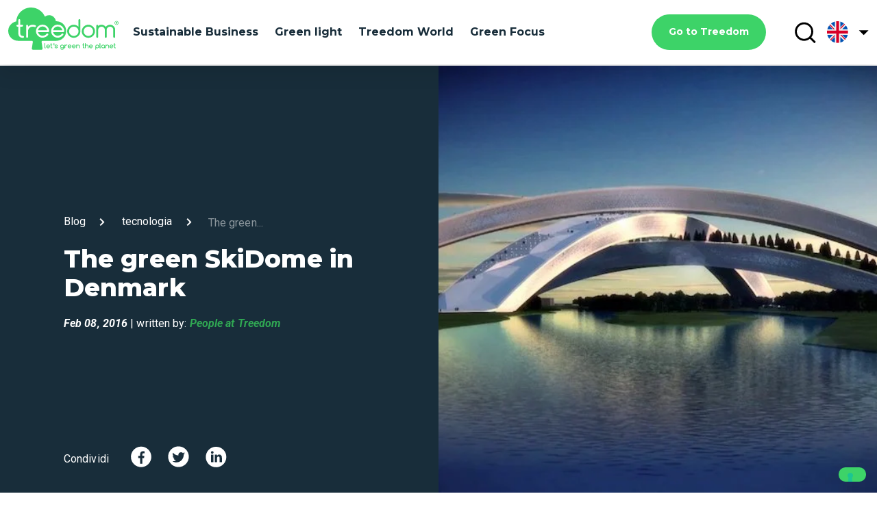

--- FILE ---
content_type: text/html; charset=UTF-8
request_url: https://blog.treedom.net/en/blog/post/the-green-skidome-in-denmark-1480
body_size: 16274
content:
<!doctype html><html lang="en"><head>
    <meta charset="utf-8">
    <title>The green SkiDome in Denmark</title>
    <link rel="shortcut icon" href="https://blog.treedom.net/hubfs/Treedom-Favicon.svg">
    <meta name="description" content="If you belong to the category 'sad and demoralized due to the few snow and the few possibilities to...">
    
    
    
    
    <!-- Begin partial -->








<script type="text/javascript">
  var _iub = _iub || [];
  _iub.csConfiguration = {
    "lang": "en",
    "siteId": 2059661,
    "cookiePolicyId": 78150422,
    enableCcpa: true,
    countryDetection: true,
    invalidateConsentWithoutLog: true,
    reloadOnConsent: true,
    enableRemoteConsent: true,
    askConsentAtCookiePolicyUpdate: true,
    consentOnContinuedBrowsing: false,
    perPurposeConsent: true,
    ccpaAcknowledgeOnDisplay: false,
    floatingPreferencesButtonDisplay: true,
    banner: {
      closeButtonDisplay: false,
      acceptButtonDisplay: true,
      customizeButtonDisplay: true,
      acceptButtonColor: '#30A853',
      acceptButtonCaptionColor: 'white',
      customizeButtonColor: '#212121',
      customizeButtonCaptionColor: 'white',
      rejectButtonDisplay: true,
      rejectButtonColor: '#000000',
      rejectButtonCaptionColor: 'white',
      listPurposes: true,
      explicitWithdrawal: true,
      position: 'float-bottom-center',
      backgroundOverlay: true,
      textColor: 'white',
      backgroundColor: '#000001',
      fontSize: '9pt'
    },
    "callback": {
      onPreferenceExpressedOrNotNeeded: function(preference) {
        if (!(window.dataLayer && window.dataLayer.push)) return
        window.dataLayer.push({
          iubenda_ccpa_opted_out: _iub.cs.api.isCcpaOptedOut()
        });
        if (!preference) {
          window.dataLayer.push({
            event: "iubenda_preference_not_needed"
          });
        } else {
          if (preference.consent === true) {
            window.dataLayer.push({
              event: "iubenda_consent_given"
            });
          } else if (preference.consent === false) {
            window.dataLayer.push({
              event: "iubenda_consent_rejected"
            });
          } else if (preference.purposes) {
            for (var purposeId in preference.purposes) {
              if (preference.purposes[purposeId]) {
                window.dataLayer.push({
                  event: "iubenda_consent_given_purpose_" + purposeId
                });
              }
            }
          }
        }
      }
    }
  };
</script>
<script src="//cdn.iubenda.com/cs/ccpa/stub.js"></script>
<script type="text/javascript" src="//cdn.iubenda.com/cs/iubenda_cs.js" charset="UTF-8" async></script>

<!-- End partial -->

    
    
    
    
    
    <meta name="viewport" content="width=device-width, initial-scale=1">

    
    <meta property="og:description" content="If you belong to the category 'sad and demoralized due to the few snow and the few possibilities to...">
    <meta property="og:title" content="The green SkiDome in Denmark">
    <meta name="twitter:description" content="If you belong to the category 'sad and demoralized due to the few snow and the few possibilities to...">
    <meta name="twitter:title" content="The green SkiDome in Denmark">

    

    
    <style>
a.cta_button{-moz-box-sizing:content-box !important;-webkit-box-sizing:content-box !important;box-sizing:content-box !important;vertical-align:middle}.hs-breadcrumb-menu{list-style-type:none;margin:0px 0px 0px 0px;padding:0px 0px 0px 0px}.hs-breadcrumb-menu-item{float:left;padding:10px 0px 10px 10px}.hs-breadcrumb-menu-divider:before{content:'›';padding-left:10px}.hs-featured-image-link{border:0}.hs-featured-image{float:right;margin:0 0 20px 20px;max-width:50%}@media (max-width: 568px){.hs-featured-image{float:none;margin:0;width:100%;max-width:100%}}.hs-screen-reader-text{clip:rect(1px, 1px, 1px, 1px);height:1px;overflow:hidden;position:absolute !important;width:1px}
</style>

<link rel="stylesheet" href="https://blog.treedom.net/hubfs/hub_generated/template_assets/1/45951844512/1740043349580/template_style.min.css">
<link rel="stylesheet" href="https://blog.treedom.net/hubfs/hub_generated/template_assets/1/46035524664/1740043336464/template_footer.min.css">
    

    
<!--  Added by GoogleTagManager integration -->
<script>
var _hsp = window._hsp = window._hsp || [];
window.dataLayer = window.dataLayer || [];
function gtag(){dataLayer.push(arguments);}

var useGoogleConsentModeV2 = true;
var waitForUpdateMillis = 1000;



var hsLoadGtm = function loadGtm() {
    if(window._hsGtmLoadOnce) {
      return;
    }

    if (useGoogleConsentModeV2) {

      gtag('set','developer_id.dZTQ1Zm',true);

      gtag('consent', 'default', {
      'ad_storage': 'denied',
      'analytics_storage': 'denied',
      'ad_user_data': 'denied',
      'ad_personalization': 'denied',
      'wait_for_update': waitForUpdateMillis
      });

      _hsp.push(['useGoogleConsentModeV2'])
    }

    (function(w,d,s,l,i){w[l]=w[l]||[];w[l].push({'gtm.start':
    new Date().getTime(),event:'gtm.js'});var f=d.getElementsByTagName(s)[0],
    j=d.createElement(s),dl=l!='dataLayer'?'&l='+l:'';j.async=true;j.src=
    'https://www.googletagmanager.com/gtm.js?id='+i+dl;f.parentNode.insertBefore(j,f);
    })(window,document,'script','dataLayer','GTM-M2TTMTT');

    window._hsGtmLoadOnce = true;
};

_hsp.push(['addPrivacyConsentListener', function(consent){
  if(consent.allowed || (consent.categories && consent.categories.analytics)){
    hsLoadGtm();
  }
}]);

</script>

<!-- /Added by GoogleTagManager integration -->



<link rel="amphtml" href="https://blog.treedom.net/en/blog/post/the-green-skidome-in-denmark-1480?hs_amp=true">

<meta property="og:image" content="https://blog.treedom.net/hubfs/Imported_Blog_Media/337355.jpeg">
<meta property="og:image:width" content="900">
<meta property="og:image:height" content="506">

<meta name="twitter:image" content="https://blog.treedom.net/hubfs/Imported_Blog_Media/337355.jpeg">


<meta property="og:url" content="https://blog.treedom.net/en/blog/post/the-green-skidome-in-denmark-1480">
<meta name="twitter:card" content="summary_large_image">

<link rel="canonical" href="https://blog.treedom.net/en/blog/post/the-green-skidome-in-denmark-1480">

<meta property="og:type" content="article">
<link rel="alternate" type="application/rss+xml" href="https://blog.treedom.net/en/rss.xml">
<meta name="twitter:domain" content="blog.treedom.net">
<script src="//platform.linkedin.com/in.js" type="text/javascript">
    lang: en_US
</script>

<meta http-equiv="content-language" content="en">






    <link rel="stylesheet" href="https://blog.treedom.net/hubfs/hub_generated/template_assets/1/53201535271/1740043351344/template_override.min.css">
  <script>
  //converto in json
  
  var supportedLang = {"de":"de","eng":"en","es":"es","fr":"fr","it":"it"};
</script><meta name="generator" content="HubSpot"></head>
  
  
  
  
  
  <!-- Begin partial -->








 









  



















<!-- End partial -->
  
  
  
  <body>
<!--  Added by GoogleTagManager integration -->
<noscript><iframe src="https://www.googletagmanager.com/ns.html?id=GTM-M2TTMTT" height="0" width="0" style="display:none;visibility:hidden"></iframe></noscript>

<!-- /Added by GoogleTagManager integration -->

    
    <!-- baseline / stack media -->
    <div class="leading"></div>
    <div class="base-value-stack"></div>
    <div id="mobile-stack"></div>
    
    <div class="body-wrapper   hs-content-id-47870684068 hs-blog-post hs-blog-id-45955233546">      
      
      <div data-global-resource-path="Treedom_April2021/Treedom 2021/templates/partials/header.html"><header class="header mainHeader">
  

 <div class="leading"></div>
  <div class="base-value-stack"></div>
  <div id="mobile-stack"></div>

  <header class="p_t_1 p_b_1 parent__anim z-depth-4">
    <div class="container">
      <div class="row">
        <div class="col s12">
          <div class="topin">
            <div class="header">
              <div class="left-side-nav">
                <div class="logo">
                  <a href="/en"><!-- Begin partial -->
<svg viewbox="0 0 150 58" xmlns="http://www.w3.org/2000/svg" fill-rule="evenodd" clip-rule="evenodd" stroke-linejoin="round" stroke-miterlimit="2" alt="Treedom | Let's green the planet!" title="Treedom | Let's green the planet!" class="tds-svg-icon--fill tds-icon-logo">
<path d="M118.592 57.599c.097.094.219.14.341.14a.402.402 0 00.318-.14.453.453 0 00.146-.327v-2.104a2.558 2.558 0 001.635.561c.708 0 1.318-.234 1.83-.725a2.33 2.33 0 00.757-1.753c0-.678-.244-1.262-.757-1.753-.512-.491-1.122-.725-1.83-.725s-1.318.234-1.83.725c-.513.491-.757 1.075-.757 1.753v4.021c0 .14.049.234.147.327zm-47.197-.631c.537.514 1.196.771 1.953.771a2.73 2.73 0 001.927-.771c.391-.374.586-.842.586-1.356v-2.361c0-.678-.244-1.262-.756-1.753-.513-.491-1.123-.725-1.831-.725-.707 0-1.317.234-1.83.725-.512.491-.756 1.075-.756 1.753 0 .678.244 1.263.756 1.753a2.545 2.545 0 001.83.725c.635 0 1.172-.187 1.635-.561v.444c0 .234-.122.491-.317.725-.342.351-.781.514-1.269.514-.488 0-.927-.187-1.269-.514a1.63 1.63 0 01-.317-.398.49.49 0 00-.098-.14.505.505 0 00-.659 0 .456.456 0 00-.146.327c0 .094.024.164.073.234.122.211.293.421.488.608zm59.497-1.403a.489.489 0 00.341.141c.122 0 .22-.047.318-.117a.456.456 0 00.146-.327v-2.011c0-.678-.244-1.262-.756-1.753-.513-.491-1.123-.725-1.831-.725-.707 0-1.342.234-1.83.725-.513.491-.757 1.075-.757 1.753 0 .678.244 1.263.757 1.753.512.491 1.123.725 1.83.725.61 0 1.172-.187 1.635-.561v.07c0 .14.049.234.147.327zm-80.266.141h-.707a.493.493 0 01-.342-.141.417.417 0 01-.146-.327v-6.054c0-.117.049-.234.146-.328a.455.455 0 01.342-.14c.122 0 .244.047.341.14a.417.417 0 01.147.328v5.587h.219c.123 0 .245.046.342.14a.415.415 0 01.147.327.45.45 0 01-.147.327.49.49 0 01-.342.141zm74.8 0h-.708a.493.493 0 01-.342-.141.417.417 0 01-.146-.327v-6.054c0-.117.049-.234.146-.328a.456.456 0 01.342-.14c.122 0 .244.047.342.14a.419.419 0 01.146.328v5.587h.22c.122 0 .244.046.341.14a.415.415 0 01.147.327.45.45 0 01-.147.327.45.45 0 01-.341.141zm-48.443 0a.493.493 0 01-.342-.141.417.417 0 01-.146-.327v-4.021c0-.117.049-.233.146-.327.171-.163.489-.163.684 0a.415.415 0 01.146.327v.094a2.558 2.558 0 011.635-.561c.366 0 .684.07 1.001.187.073.023.122.07.171.117.097.093.146.21.146.327a.453.453 0 01-.146.327.493.493 0 01-.342.141c-.073 0-.146-.024-.22-.047a1.794 1.794 0 00-.634-.117c-.439 0-.83.164-1.147.468-.317.303-.488.677-.488 1.098v2.011a.453.453 0 01-.464.444zm-11.787 0c-.781 0-1.44-.304-1.977-.889a.449.449 0 01.049-.607.452.452 0 01.342-.141c.122 0 .244.047.317.117l.122.117c.317.304.708.468 1.147.468.439 0 .805-.141 1.074-.398.049-.046.073-.117.073-.21 0-.07-.049-.117-.122-.164l-2.148-.678c-.292-.093-.488-.21-.61-.327a1.091 1.091 0 01-.341-.795c0-.304.122-.584.366-.818.439-.444 1.025-.654 1.732-.654.757 0 1.44.303 1.977.888.073.07.098.163.098.28a.454.454 0 01-.147.328.452.452 0 01-.341.14.48.48 0 01-.318-.117l-.122-.117a1.62 1.62 0 00-1.147-.467c-.439 0-.805.14-1.073.397-.049.047-.074.117-.074.21 0 .071.049.117.122.164l2.148.678c.293.093.488.21.61.327.22.211.342.491.342.795 0 .304-.122.584-.366.818-.44.444-1.025.655-1.733.655zm38.12 0c-1.245 0-1.879-.608-1.879-1.8v-2.221h-.22a.496.496 0 01-.342-.14.419.419 0 01-.146-.328c0-.116.049-.233.146-.327a.456.456 0 01.342-.14h.22v-1.566c0-.117.049-.234.146-.328a.455.455 0 01.342-.14c.122 0 .244.047.341.14a.417.417 0 01.147.328v1.566h.586c.122 0 .244.047.341.14a.453.453 0 01.147.327.454.454 0 01-.147.328.452.452 0 01-.341.14h-.586v2.221c0 .608.293.888.927.888.122 0 .244.047.342.14a.419.419 0 01.146.328.456.456 0 01-.146.327.75.75 0 01-.366.117zm42.436 0c-1.245 0-1.879-.608-1.879-1.8v-2.221h-.22a.496.496 0 01-.342-.14.419.419 0 01-.146-.328c0-.116.049-.233.146-.327a.456.456 0 01.342-.14h.22v-1.566c0-.117.049-.234.146-.328a.455.455 0 01.342-.14c.122 0 .244.047.341.14a.417.417 0 01.147.328v1.566h.586c.122 0 .244.047.341.14a.416.416 0 01.147.327.454.454 0 01-.147.328.452.452 0 01-.341.14h-.586v2.221c0 .608.293.888.927.888.122 0 .244.047.342.14a.419.419 0 01.146.328.456.456 0 01-.146.327c-.147.07-.244.117-.366.117zm-86.046 0c-1.245 0-1.879-.608-1.879-1.8v-2.221h-.22a.492.492 0 01-.341-.14.417.417 0 01-.147-.328c0-.116.049-.233.147-.327a.452.452 0 01.341-.14h.22v-1.566c0-.117.049-.234.146-.328a.456.456 0 01.342-.14c.122 0 .244.047.342.14a.419.419 0 01.146.328v1.566h.586c.122 0 .244.047.341.14a.453.453 0 01.147.327.454.454 0 01-.147.328.452.452 0 01-.341.14h-.586v2.221c0 .608.293.888.927.888.122 0 .244.047.342.14a.416.416 0 01.146.328.452.452 0 01-.146.327.75.75 0 01-.366.117zm49.051 0a.493.493 0 01-.342-.141.417.417 0 01-.146-.327v-2.174c0-.374-.147-.724-.415-.982a1.414 1.414 0 00-1.025-.397c-.39 0-.756.14-1.025.397a1.295 1.295 0 00-.415.982v2.174a.453.453 0 01-.146.327.452.452 0 01-.342.141.489.489 0 01-.341-.141.415.415 0 01-.147-.327v-6.054c0-.117.049-.234.147-.328a.452.452 0 01.341-.14c.122 0 .244.047.342.14a.419.419 0 01.146.328v2.033a2.425 2.425 0 011.464-.467c.659 0 1.245.234 1.709.678.463.444.707 1.005.707 1.636v2.174a.449.449 0 01-.146.327.599.599 0 01-.366.141zm29.748-.725a2.545 2.545 0 001.83.725c.659 0 1.221-.187 1.684-.585a.45.45 0 00.147-.327.415.415 0 00-.147-.327.53.53 0 00-.634-.024c-.293.258-.635.374-1.05.374-.439 0-.829-.163-1.147-.467a1.597 1.597 0 01-.415-.655h3.661a.452.452 0 00.342-.14.453.453 0 00.146-.327c0-.678-.244-1.262-.756-1.753-.513-.491-1.123-.725-1.831-.725-.707 0-1.317.234-1.83.725-.512.491-.756 1.075-.756 1.753 0 .678.244 1.262.756 1.753zm-51.053 0c.513.491 1.123.725 1.831.725.634 0 1.195-.187 1.708-.585a.543.543 0 00.122-.327.415.415 0 00-.147-.327.53.53 0 00-.634-.024c-.293.258-.634.374-1.049.374-.44 0-.83-.163-1.147-.467a1.576 1.576 0 01-.415-.655h3.66a.45.45 0 00.342-.14.449.449 0 00.146-.327c0-.678-.244-1.262-.756-1.753a2.545 2.545 0 00-1.83-.725c-.708 0-1.343.234-1.831.725-.512.491-.756 1.075-.756 1.753 0 .678.244 1.262.756 1.753zm23.16 0c.512.491 1.123.725 1.83.725.635 0 1.22-.187 1.684-.585a.45.45 0 00.147-.327.415.415 0 00-.147-.327.53.53 0 00-.634-.024c-.293.258-.635.374-1.05.374-.439 0-.829-.163-1.147-.467a1.597 1.597 0 01-.415-.655h3.661a.452.452 0 00.342-.14.453.453 0 00.146-.327c0-.678-.244-1.262-.756-1.753-.513-.491-1.123-.725-1.831-.725-.707 0-1.318.234-1.83.725s-.757 1.075-.757 1.753c0 .678.245 1.262.757 1.753zm-28.967 0c.512.491 1.122.725 1.83.725.659 0 1.22-.187 1.684-.585a.453.453 0 00.146-.327.417.417 0 00-.146-.327.532.532 0 00-.635-.024c-.292.258-.634.374-1.049.374-.439 0-.83-.163-1.147-.467a1.586 1.586 0 01-.415-.655h3.661a.449.449 0 00.341-.14.45.45 0 00.147-.327c0-.678-.244-1.262-.757-1.753-.512-.491-1.122-.725-1.83-.725s-1.318.234-1.83.725c-.513.491-.757 1.075-.757 1.753 0 .678.244 1.262.757 1.753zm-29.163 0c.512.491 1.122.725 1.83.725a2.69 2.69 0 001.708-.585.543.543 0 00.122-.327.417.417 0 00-.146-.327c-.171-.164-.439-.164-.635-.024-.293.258-.634.374-1.049.374-.439 0-.83-.163-1.147-.467a1.586 1.586 0 01-.415-.655h3.661a.449.449 0 00.341-.14.45.45 0 00.147-.327c0-.678-.244-1.262-.757-1.753-.512-.491-1.122-.725-1.83-.725s-1.342.234-1.83.725c-.513.491-.757 1.075-.757 1.753 0 .678.244 1.262.757 1.753zm84.168.725a.493.493 0 01-.342-.141.417.417 0 01-.146-.327v-2.174c0-.374-.146-.724-.415-.982a1.414 1.414 0 00-1.025-.397c-.39 0-.756.14-1.025.397a1.295 1.295 0 00-.415.982v2.174a.453.453 0 01-.146.327.536.536 0 01-.683 0 .415.415 0 01-.147-.327v-4.021c0-.117.049-.233.147-.327a.504.504 0 01.658 0c.098.094.147.21.147.327v.024a2.419 2.419 0 011.464-.468c.659 0 1.245.234 1.708.678.464.444.708 1.005.708 1.637v2.174a.456.456 0 01-.146.327.547.547 0 01-.342.117zm-39.826 0a.489.489 0 01-.341-.141.415.415 0 01-.147-.327v-2.174c0-.374-.146-.701-.415-.982a1.412 1.412 0 00-1.025-.397c-.414 0-.732.14-1.024.397a1.295 1.295 0 00-.415.982v2.174a.45.45 0 01-.147.327c-.171.164-.488.164-.683 0a.414.414 0 01-.146-.327v-4.021a.45.45 0 01.146-.327c.171-.163.488-.163.683 0 .098.094.147.21.147.327v.024a2.419 2.419 0 011.464-.468c.659 0 1.244.234 1.708.678.464.444.708 1.005.708 1.637v2.174a.453.453 0 01-.147.327.75.75 0 01-.366.117zm23.061-3.553a1.623 1.623 0 011.147-.468c.464 0 .854.164 1.147.468.293.303.464.677.464 1.098 0 .421-.147.795-.464 1.099a1.622 1.622 0 01-1.147.467c-.439 0-.83-.163-1.147-.467a1.563 1.563 0 01-.464-1.099c0-.421.147-.795.464-1.098zm8.078 0a1.623 1.623 0 011.147-.468c.464 0 .83.164 1.147.468.317.303.488.677.488 1.098 0 .421-.171.795-.488 1.099a1.622 1.622 0 01-1.147.467c-.439 0-.83-.163-1.147-.467a1.563 1.563 0 01-.464-1.099c0-.421.147-.795.464-1.098zm-55.811 0a1.621 1.621 0 011.147-.468c.463 0 .854.164 1.147.468.341.303.488.654.488 1.098 0 .421-.171.795-.488 1.099a1.624 1.624 0 01-1.147.467c-.44 0-.83-.163-1.147-.467-.317-.304-.488-.678-.488-1.099 0-.421.171-.795.488-1.098zm-16.279.631H52.75c.073-.234.195-.444.414-.655a1.624 1.624 0 011.148-.467c.439 0 .829.163 1.146.467.196.187.342.421.415.655zm29.164 0h-3.124c.074-.234.22-.444.415-.655a1.622 1.622 0 011.147-.467c.439 0 .83.163 1.147.467.195.187.342.421.415.655zm28.966 0h-3.124c.074-.234.22-.444.415-.655a1.622 1.622 0 011.147-.467c.439 0 .83.163 1.147.467.195.187.342.421.415.655zm27.894 0h-3.124c.073-.234.22-.444.415-.655a1.622 1.622 0 011.147-.467c.439 0 .83.163 1.147.467.195.187.341.421.415.655zm-51.052 0h-3.124a1.49 1.49 0 01.415-.655c.317-.327.683-.467 1.147-.467.439 0 .829.163 1.147.467.195.187.341.421.415.655zm-28.87-1.006a.394.394 0 01-.268-.117.364.364 0 01-.122-.257c0-.046 0-.116.024-.163.268-.631.268-1.216.024-1.73a.665.665 0 01-.048-.21c0-.141.048-.281.17-.375a.499.499 0 01.391-.163c.219 0 .415.117.512.304.195.327.293.654.293 1.005 0 .514-.244 1.052-.683 1.589a.514.514 0 01-.293.117z" class="tds-icon-logo__slogan"></path>
<g class="tds-icon-logo__logo">
<path d="M122.377 40.129c0 .361-.121.649-.388.89a1.27 1.27 0 01-.897.385c-.339 0-.654-.12-.896-.385a1.252 1.252 0 01-.388-.89V24.852c0-.361.121-.65.388-.89a1.27 1.27 0 01.896-.385c.34 0 .655.12.897.385.243.24.388.553.388.89v.337c1.261-1.083 2.764-1.612 4.485-1.612 1.94 0 3.613.674 4.994 2.045.291.289.558.577.776.914.243-.313.509-.625.776-.914 1.382-1.371 3.03-2.045 4.994-2.045 1.939 0 3.612.674 4.994 2.045 1.382 1.371 2.061 3.007 2.061 4.956v9.551c0 .361-.122.649-.388.89a1.273 1.273 0 01-.897.385c-.364 0-.655-.12-.897-.385a1.252 1.252 0 01-.388-.89v-9.551c0-1.227-.436-2.286-1.309-3.152-.873-.866-1.94-1.299-3.176-1.299-1.236 0-2.303.433-3.176 1.299-.873.866-1.309 1.925-1.309 3.152v9.551c0 .361-.121.649-.388.89a1.27 1.27 0 01-.897.385c-.364 0-.654-.12-.897-.385a1.256 1.256 0 01-.388-.89v-9.551c0-1.227-.436-2.286-1.309-3.152-.873-.866-1.939-1.299-3.176-1.299-1.236 0-2.303.433-3.176 1.299-.872.866-1.309 1.925-1.309 3.152v9.551zm-13.404-16.552c2.473 0 4.606.866 6.352 2.598 1.77 1.756 2.642 3.85 2.618 6.303 0 2.454-.873 4.571-2.618 6.304-1.746 1.732-3.879 2.598-6.352 2.598-2.472 0-4.606-.866-6.351-2.598-1.746-1.733-2.619-3.85-2.619-6.304 0-2.453.873-4.571 2.619-6.303 1.745-1.732 3.879-2.598 6.351-2.598zm-13.044-7.29a1.13 1.13 0 00-.388.89v9.07l-.073-.072c-1.77-1.732-3.879-2.598-6.352-2.598-2.472 0-4.606.866-6.351 2.598-1.746 1.732-2.618 3.85-2.618 6.303 0 2.454.872 4.572 2.618 6.304 1.745 1.732 3.879 2.598 6.351 2.598 2.473 0 4.607-.866 6.352-2.598 1.746-1.732 2.618-3.85 2.618-6.304V17.177c0-.336-.121-.649-.363-.89a1.15 1.15 0 00-.897-.385c-.34 0-.655.145-.897.385zM93.674 27.98c1.236 1.227 1.867 2.742 1.867 4.498 0 1.757-.631 3.272-1.867 4.499-1.236 1.227-2.764 1.853-4.533 1.853-1.77 0-3.273-.602-4.534-1.853-1.236-1.227-1.867-2.742-1.867-4.499 0-1.756.606-3.247 1.867-4.498 1.236-1.227 2.764-1.853 4.534-1.853 1.769 0 3.272.602 4.533 1.853zm15.324 10.85c1.769 0 3.272-.602 4.533-1.853 1.236-1.227 1.867-2.742 1.867-4.499 0-1.756-.606-3.247-1.867-4.498-1.236-1.227-2.764-1.853-4.533-1.853-1.77 0-3.273.602-4.534 1.853-1.236 1.226-1.866 2.742-1.866 4.498 0 1.757.606 3.248 1.866 4.499 1.237 1.227 2.764 1.853 4.534 1.853zM33.455 47.106l-1.333 8.853c-.146.938.582 1.78 1.552 1.78h11.491c.945 0 1.672-.842 1.551-1.78l-1.333-8.853a1.39 1.39 0 011.382-1.588h17.479c.097 0 .218 0 .315-.024.267.024.509.024.776.024 8.679 0 15.418-8.132 12.97-17.105-1.625-5.967-7.346-9.912-13.552-9.624-.485-4.667-4.412-8.324-9.237-8.324a9.228 9.228 0 00-5.697 1.973A20.195 20.195 0 0031.128 0C20.316 0 11.491 8.396 10.934 18.982 4.703 20.161 0 25.598 0 32.118c0 7.361 5.988 13.328 13.382 13.376h18.691c.849.024 1.504.77 1.382 1.612zm-12.388-6.087a1.273 1.273 0 01-.897.385c-4.267 0-6.425-2.117-6.425-6.375v-8.902H12.46c-.363 0-.654-.12-.897-.385a1.255 1.255 0 01-.388-.89c0-.361.122-.65.388-.89.243-.241.558-.385.897-.385h1.285v-6.375c0-.361.121-.65.388-.891.242-.24.558-.385.897-.385.364 0 .655.121.897.385.242.241.388.554.388.891v6.375h2.594c.364 0 .654.12.897.385.242.24.388.553.388.89 0 .361-.121.65-.388.89a1.273 1.273 0 01-.897.385h-2.594v8.902c0 2.55 1.285 3.825 3.855 3.825.363 0 .654.12.897.385.242.24.387.553.387.89 0 .337-.121.649-.387.89zm15.322-14.29c.34 0 .655-.145.897-.385.243-.241.388-.554.412-.915 0-.36-.121-.649-.363-.914a1.837 1.837 0 00-.534-.337c-1.042-.409-2.181-.625-3.442-.625-2.497 0-4.631.89-6.425 2.67v-1.395c0-.337-.121-.65-.363-.89a1.145 1.145 0 00-.897-.385c-.34 0-.655.144-.897.385-.267.24-.388.529-.388.89v15.277c0 .337.145.649.388.89.242.265.533.385.897.385.339 0 .654-.144.897-.385.242-.241.363-.529.363-.89v-7.627c0-1.756.607-3.247 1.867-4.498 1.237-1.227 2.764-1.853 4.534-1.853.897 0 1.745.169 2.497.481.169.072.363.121.557.121zm18.909 6.495a1.248 1.248 0 01-.897.361h-13.94c.243 1.227.825 2.286 1.746 3.224.994.986 2.182 1.588 3.515 1.78h.049c.048 0 .097 0 .145.024.04 0 .08.008.116.014.029.005.056.01.078.01h.582c1.43 0 2.763-.409 4-1.275a7.321 7.321 0 001.479-1.371 2.25 2.25 0 01.339-.337c.291-.192.606-.265.97-.192.339.048.63.24.824.529.194.289.267.601.218.938a1.354 1.354 0 01-.291.626c-.557.697-1.26 1.323-2.06 1.876-1.916 1.348-4.001 1.901-6.279 1.708-.061 0-.115-.006-.17-.012-.055-.006-.109-.012-.17-.012h-.072a2.154 2.154 0 00-.388-.048c-.025 0-.049 0-.097-.024-1.746-.313-3.273-1.131-4.606-2.454-1.746-1.732-2.619-3.825-2.619-6.279 0-2.454.873-4.547 2.619-6.279 1.745-1.732 3.854-2.598 6.327-2.598s4.582.866 6.327 2.598c1.746 1.732 2.619 3.825 2.619 6.279 0 .361-.122.674-.364.914zm11.006 5.365c-1.333-.192-2.521-.794-3.515-1.78-.945-.914-1.527-1.997-1.745-3.248h13.939c.34 0 .655-.12.897-.361.243-.24.364-.553.364-.89 0-2.454-.873-4.547-2.618-6.279-1.746-1.732-3.855-2.598-6.328-2.598-2.473 0-4.582.866-6.327 2.598-1.746 1.732-2.618 3.825-2.618 6.279 0 2.454.872 4.547 2.618 6.279 1.309 1.323 2.86 2.141 4.606 2.454a.184.184 0 00.097.024c.121 0 .267.024.388.048h.073c.06 0 .115.006.169.012.055.006.109.012.17.012 2.279.193 4.364-.36 6.279-1.708.8-.553 1.503-1.179 2.061-1.876.145-.169.242-.385.29-.626a1.295 1.295 0 00-.218-.938 1.19 1.19 0 00-.824-.529 1.24 1.24 0 00-.97.192 2.25 2.25 0 00-.339.337 7.321 7.321 0 01-1.479 1.371c-1.236.866-2.57 1.275-4 1.275h-.582a.476.476 0 01-.097-.012c-.03-.006-.06-.012-.097-.012-.048-.024-.097-.024-.145-.024h-.049zm.995-12.606c-1.77 0-3.273.625-4.51 1.852-.945.938-1.527 1.997-1.745 3.224h12.558c-.243-1.227-.824-2.286-1.746-3.224-1.285-1.227-2.788-1.852-4.557-1.852zm-20.584 0c-1.769 0-3.272.625-4.533 1.852-.945.938-1.527 1.997-1.745 3.224h12.557c-.242-1.227-.824-2.286-1.745-3.224-1.261-1.227-2.764-1.852-4.534-1.852z"></path>
</g>
<g class="tds-icon-logo__reg">
<path d="M146.86 21.393h.56l.48 1.02h.61l-.56-1.14c.08-.03.16-.07.23-.11.07-.05.14-.1.19-.17.06-.06.1-.14.13-.22.03-.08.05-.18.05-.29 0-.16-.03-.29-.08-.41a.725.725 0 00-.23-.29.988.988 0 00-.34-.17c-.13-.04-.27-.06-.43-.06l-1.18-.01-.02 2.85h.56l.03-1zm.01-1.31h.63c.18 0 .31.04.38.12.07.08.1.18.1.3 0 .11-.05.21-.13.28-.09.07-.22.11-.4.11h-.58v-.81z"></path>
<path d="M145.42 22.933c.23.24.51.42.84.55.32.13.68.2 1.06.2s.73-.06 1.06-.19c.33-.13.61-.31.85-.54.24-.23.43-.51.56-.84.14-.32.21-.68.21-1.07s-.06-.75-.19-1.07c-.13-.33-.31-.61-.55-.84a2.66 2.66 0 00-.84-.55c-.32-.13-.68-.2-1.07-.2-.38 0-.73.06-1.06.19-.33.13-.61.31-.85.54-.24.23-.43.51-.56.83-.13.33-.2.68-.21 1.07 0 .39.06.75.19 1.08.14.32.33.6.56.84zm-.01-2.71c.1-.25.24-.47.42-.66.18-.19.4-.34.66-.45.26-.11.54-.16.86-.16.32 0 .61.06.86.17.26.11.47.26.65.46.18.19.32.41.41.66.1.25.14.52.14.8a2.146 2.146 0 01-.57 1.47c-.18.19-.4.34-.66.46-.26.11-.55.17-.86.17a2.063 2.063 0 01-1.51-.64c-.18-.19-.32-.42-.41-.67-.09-.26-.14-.52-.14-.8 0-.3.05-.56.15-.81z"></path>
</g>
</svg>
<!-- End partial --></a>
                </div>
              
                
                
                 
                
                 
                 
                    <!-- [green focus, treedom world, green light, green light, trees, sustainable business, climate change, environmental impact, sustainability, world, biodiversity, green & tree news, forest, green marketing, technology, sustainable agricolture, co2, nature-based solutions, animals, vegetable garden, christmas, green economy, heatwave, natural food, tecnologia, valentines, water saving, Europe, gardens, gift, green, oceans, rimedi naturali, soil] -->
                 

                  
                 
                 

                  
                 
                 

                  
                 
                 

                  
                 
                 

                  
                 
                 

                  
                 
                 

                  
                 
                 

                  
                 
                 

                  
                 
                 

                  
                 
                 

                  
                 
                 

                  
                 
                 

                  
                 
                 

                  
                 
                 

                  
                 
                 

                  
                 
                 

                  
                 
                 

                  
                 
                 

                  
                 
                 

                  
                 
                 

                  
                 
                 

                  
                 
                 

                  
                 
                 

                  
                 
                 

                  
                 
                 

                  
                 
                 

                  
                 
                 

                  
                 
                 

                  
                 
                 

                  
                 
                 

                  
                 
                 

                  
                 
                 

                  
                 
                 

                  
                

                
                <ul class="no-style center-list no-margin show-on-large nav-argomenti-desk" style="display:none;">
                  <!-- null -->
                  <li><a href="https://blog.treedom.net/en/tag/sustainable-business">Sustainable Business</a></li>
                  <li><a href="https://blog.treedom.net/en/tag/green-light">Green light</a></li>
                  <li><a href="https://blog.treedom.net/en/tag/treedom-world">Treedom World</a></li>  
                  <li><a href="https://blog.treedom.net/en/tag/green-focus">Green Focus</a></li>
        
                  
                </ul>
                
                
                
<!-- Begin partial -->
<div class="blog__arguments show-on-small show-on-medium" style="display:none;">
  <div class="layer-panel">
    <button data-nav="#" class="no-margin text-icon empty-icon trigger-panel"><span>Topics</span><span class="icon icon-arrow small "></span></button>
    <div id="" class="layer-nav">
      <div class="wrapper-panel">
        <ul class="no-style">
          
          <li><a href="https://blog.treedom.net/en/tag/sustainable-business">Sustainable Business</a></li>
          <li><a href="https://blog.treedom.net/en/tag/green-light">Green light</a></li>
          <li><a href="https://blog.treedom.net/en/tag/treedom-world">Treedom World</a></li>  
          <li><a href="https://blog.treedom.net/en/tag/green-focus">Green Focus</a></li>

          
        </ul>
      </div>
    </div>
  </div>
</div>
<!-- End partial -->
                
                
                
                
                
                  
                
                  
                
                  
                
                  
                
                  
                
                  
                
                  
                
                  
                
                  
                
                  
                
                  
                
                  
                
                  
                
                  
                
                  
                
                  
                
                  
                
                  
                
                  
                
                  
                
                  
                
                  
                
                  
                
                  
                
                  
                
                  
                
                  
                
                  
                
                  
                
                  
                
                  
                
                  
                
                  
                
                  
                
                
                
                
              </div>
  
              <div class="right-side-nav">
                <div class="call-to-action">

                  <div class="show-on-medium-and-up" style="display: none;">
                    <a href="https://www.treedom.net/en/" class="button large">Go to Treedom</a>
                  </div>
                </div>
                
                <div class="searchbar">
                  <div class="bar">
                    <div class="hs-search-field"> 
                       <div class="hs-search-field__bar"> 

                         <form style="margin: 0;" action="/result">
                           <input type="text" class="hs-search-field__input" name="term" autocomplete="off" aria-label="Search" placeholder="">
                           <input type="hidden" name="type" value="BLOG_POST">
                           <input type="hidden" name="language" value="en">
                           <input type="hidden" name="pathPrefix" value="en">
                         </form>
                       </div>
                       <ul style="display: none;" class="hs-search-field__suggestions"></ul>
                    </div>
                  </div>
                  <button data-action="search-input-open" class="empty-icon ">
                    <span class="icon icon-search"></span>
                  </button>
                </div>  
                
                <!-- Begin partial -->
<ul class="language-switcher ">
  <li>
    <button class="lang-select empty-icon">
      <span><img class="lang-flag" src="https://blog.treedom.net/hubfs/Treedom_April2021/Images/treedom-assets/flag/en.svg" loading="lazy" width="40" height="40"></span>
      <span class="icon small icon-arrow"></span>
    </button>

    <ul class="menu-lang z-depth-4">
    
      <!-- CODES: {eng=en, it=it, de=de, fr=fr, es=es} -->
      
        
        
        
        
        
          <li>
            <a class="lang-option" href="/it"><img class="lang-flag" src="https://blog.treedom.net/hubfs/Treedom_April2021/Images/treedom-assets/flag/it.svg" loading="lazy" width="40" height="40"><span>It</span></a>
          </li>
        
        
        
        
          <li>
            <a class="lang-option" href="/de"><img class="lang-flag" src="https://blog.treedom.net/hubfs/Treedom_April2021/Images/treedom-assets/flag/de.svg" loading="lazy" width="40" height="40"><span>De</span></a>
          </li>
        
        
        
        
          <li>
            <a class="lang-option" href="/fr"><img class="lang-flag" src="https://blog.treedom.net/hubfs/Treedom_April2021/Images/treedom-assets/flag/fr.svg" loading="lazy" width="40" height="40"><span>Fr</span></a>
          </li>
        
        
        
        
          <li>
            <a class="lang-option" href="/es"><img class="lang-flag" src="https://blog.treedom.net/hubfs/Treedom_April2021/Images/treedom-assets/flag/es.svg" loading="lazy" width="40" height="40"><span>Es</span></a>
          </li>
        
        

    
    </ul>
  </li>
</ul>

<!-- End partial -->
                
              </div>

            </div>

          </div>
        </div>
      </div>
    </div>
  </header>
  
  <aside class="hide-on-med-and-up aside-bottom-header z-depth-4">
    <div class="call-to-action">
      <div class="">
        <!-- en -->
        <a href="https://www.treedom.net/en/">Go to Treedom</a>
      </div>
    </div>
    <div class="searchbar">
      <div class="bar">
        <div class="hs-search-field"> 
           <div class="hs-search-field__bar"> 

             <form style="margin: 0;" action="/result">
               <input type="text" class="hs-search-field__input" name="term" autocomplete="off" aria-label="Search" placeholder="">
               <input type="hidden" name="type" value="BLOG_POST">
               <input type="hidden" name="groupId" value="42667196073">
               <input type="hidden" name="language" value="en">
               <input type="hidden" name="pathPrefix" value="en">
             </form>
           </div>
           <ul style="display: none;" class="hs-search-field__suggestions"></ul>
        </div>
      </div>
      <button data-action="search-input-open" class="empty-icon "><span class="icon icon-search"></span></button>
    </div>
  </aside></header></div>
      
      
      <main class="p_b_3">
        

<section class="blog__header">
  <div class="container-fluid">
    <div class="row equalflex">
      <div class="col s12 m12 sf12 mf12 lf6 tema__a p_t_2 p_b_2 vmiddle relative">
        <div class="row">
          <div class="col s12 l12 px_2 mob_px_1 xl10 offset-xl1 cnt-left-blog-header">
            <div>
            
              <ul class="left-align center-list breadcrumbs">
                <li>
                  <a href="/en">
                    <span>Blog</span>
                    <span class="arrow-right">
                      <svg version="1.1" xmlns="http://www.w3.org/2000/svg" xmlns:xlink="http://www.w3.org/1999/xlink" x="0px" y="0px" width="7.2382812px" height="11.5078125px" viewbox="0 0 7.2382812 11.5078125" style="overflow:visible;enable-background:new 0 0 7.2382812 11.5078125;" xml:space="preserve">
                      <defs>
                      </defs>
                      <g>
                        <polygon points="1.5537109,11.5078125 0.1396484,10.0932617 4.4101562,5.8237305 0,1.4145508 1.4140625,0 7.2382812,5.8237305  " />
                      </g>
                      </svg>
                    </span>
                  </a>
                </li>
                
                <li>
                  
                    
                    <a href="">
                      <span>tecnologia</span>
                      <span class="arrow-right">
                        <svg version="1.1" xmlns="http://www.w3.org/2000/svg" xmlns:xlink="http://www.w3.org/1999/xlink" x="0px" y="0px" width="7.2382812px" height="11.5078125px" viewbox="0 0 7.2382812 11.5078125" style="overflow:visible;enable-background:new 0 0 7.2382812 11.5078125;" xml:space="preserve">
                        <defs>
                        </defs>
                        <g>
                          <polygon points="1.5537109,11.5078125 0.1396484,10.0932617 4.4101562,5.8237305 0,1.4145508 1.4140625,0 7.2382812,5.8237305  " />
                        </g>
                        </svg>
                      </span>
                    </a>
                    
                  
                    
                  
                </li>
                

                <li>
                  <span><span id="hs_cos_wrapper_name" class="hs_cos_wrapper hs_cos_wrapper_meta_field hs_cos_wrapper_type_text" style="" data-hs-cos-general-type="meta_field" data-hs-cos-type="text">The green...</span></span>
                </li>
              </ul>
              
              <div>
                <h1 class="h2 post-single-title no-padding">
                  <span id="hs_cos_wrapper_name" class="hs_cos_wrapper hs_cos_wrapper_meta_field hs_cos_wrapper_type_text" style="" data-hs-cos-general-type="meta_field" data-hs-cos-type="text">The green SkiDome in Denmark</span>
                </h1> 
                <p>
                <em>Feb 08, 2016</em> | written by: <a class="blog-article-author" href="https://blog.treedom.net/en/author/people-at-treedom"><em>People at Treedom</em></a>
                </p>
              </div>

              <div class="sharing">
                <span>Condividi</span>
                <ul class="left-align center-list">
                  <li>
                    <a href="javascript:;" onclick="window.open('http://www.facebook.com/sharer/sharer.php?u=https://blog.treedom.net/en/blog/post/the-green-skidome-in-denmark-1480','Facebook Share','width=600,height=600')">
                      <img src="https://blog.treedom.net/hubfs/Treedom_April2021/Images/facebook-icon-round.svg" alt="facebook share">
                    </a>
                  </li>
                  <li>
                    <a href="javascript:;" onclick="window.open('https://twitter.com/intent/tweet?url=https://blog.treedom.net/en/blog/post/the-green-skidome-in-denmark-1480&amp;text=The green SkiDome in Denmark','Twitter Share','width=600,height=600')">
                      <img src="https://blog.treedom.net/hubfs/Treedom_April2021/Images/twitter-icon-round.svg" alt="Twitter share">  
                    </a>
                  </li>
                  <li>
                    <a href="javascript:;" onclick="window.open('http://www.linkedin.com/shareArticle?mini=true&amp;url=https://blog.treedom.net/en/blog/post/the-green-skidome-in-denmark-1480','LinkedIn Share','width=600,height=600')">
                      <img src="https://blog.treedom.net/hubfs/Treedom_April2021/Images/linkedin-icon-round.svg" alt="LinkedIn share">  
                    </a>
                  </li>
                </ul>
              </div>
            </div>

          </div>
        </div>
      </div>
      <div class="col s12 m12 sf12 mf12 lf6 no-padding">
        
          <div class="covering blog__featured" style="background-image: url('https://blog.treedom.net/hs-fs/hubfs/Imported_Blog_Media/337355.jpeg?width=1440&amp;name=337355.jpeg')" title="">
            <span role="img" aria-label=""></span>
          </div>
        
      </div>
    </div>
  </div>

</section>


<section class="p_t_2 p_b_2 blog__content">
  <div class="container">
    <div class="row">
      <div class="col s12 m12 l8 offset-l2">
         <span id="hs_cos_wrapper_post_body" class="hs_cos_wrapper hs_cos_wrapper_meta_field hs_cos_wrapper_type_rich_text" style="" data-hs-cos-general-type="meta_field" data-hs-cos-type="rich_text"><p>If you belong to the category 'sad and demoralized due to the few snow and the few possibilities to go skiing', you should think about planning a trip to <strong>Denmark</strong>. This northern land has never been considered as a possible choice for a ski vacation being one of the flattest country in the world, although the atmosphere that distinguishes it might be the best for skiing.</p> 
<!--more--><p>Yet <strong>from 2017</strong> this prejudice will collapse as <strong>the largest artificial ski resort in the world</strong> will opened. The name is <strong>SkiDome Denmark</strong> and it will be in Randers, 300 km far from Copenhagen. In tribute to the snow it will have the shape of a snowflake, with three arcs (two covered) intersected to form six slopes served by as many chair lifts, for a total of over 3 km. The upper and outdoor arch will received <strong>natural snow</strong>, length 800 meters and height of 82 meters.</p> 
<p>In total, the tracks will be eight, six indoor and two outdoor and the walls will be perforated to allow skiers a view of the Gudenåen river. What's even more beautiful and interesting is that <strong>the whole ski dome will be green</strong>: the <strong>energy</strong> to cool the environment and create snow will be <strong>geothermal </strong>and<strong> solar</strong>. Expectations are high and are high even for the opening of the new power plant in Bakke, able to burn cleanly 400 thousand tons of waste each year, providing clean energy to the districts of the capital.</p> 
<p>And if all goes well, power plant roof could be used as a winter ski slope. Ready to fly to Denmark?</p></span>
          
         <div id="hs_cos_wrapper_call-to-action" class="hs_cos_wrapper hs_cos_wrapper_widget hs_cos_wrapper_type_module" style="" data-hs-cos-general-type="widget" data-hs-cos-type="module"></div>
         <div id="hs_cos_wrapper_call-to-action" class="hs_cos_wrapper hs_cos_wrapper_widget hs_cos_wrapper_type_module" style="" data-hs-cos-general-type="widget" data-hs-cos-type="module"></div>
      </div> 

    </div>
    <div class="row">
      <div id="hs_cos_wrapper_module_162487366245915" class="hs_cos_wrapper hs_cos_wrapper_widget hs_cos_wrapper_type_module" style="" data-hs-cos-general-type="widget" data-hs-cos-type="module">
  <div class="col s12 m12 l8 offset-l2">
     <div class="cta_button main-input my_2">
       <span style="margin-right: 1rem;"><span id="hs_cos_wrapper_module_162487366245915_" class="hs_cos_wrapper hs_cos_wrapper_widget hs_cos_wrapper_type_cta" style="" data-hs-cos-general-type="widget" data-hs-cos-type="cta"><!--HubSpot Call-to-Action Code -->
<span class="hs-cta-wrapper" id="hs-cta-wrapper-70b00e29-df03-43ed-96a6-a067e58f0c62"><span class="hs-cta-node hs-cta-70b00e29-df03-43ed-96a6-a067e58f0c62" id="hs-cta-70b00e29-df03-43ed-96a6-a067e58f0c62">
  <!--[if lte IE 8]><div id="hs-cta-ie-element"></div><![endif]--><a href="https://cta-redirect.hubspot.com/cta/redirect/8486845/70b00e29-df03-43ed-96a6-a067e58f0c62"><img class="hs-cta-img" id="hs-cta-img-70b00e29-df03-43ed-96a6-a067e58f0c62" style="border-width:0px;" src="https://no-cache.hubspot.com/cta/default/8486845/70b00e29-df03-43ed-96a6-a067e58f0c62.png" alt="Plant now"></a></span></span>
<!-- end HubSpot Call-to-Action Code --></span></span>
       <span><span id="hs_cos_wrapper_module_162487366245915_" class="hs_cos_wrapper hs_cos_wrapper_widget hs_cos_wrapper_type_cta" style="" data-hs-cos-general-type="widget" data-hs-cos-type="cta"><!--HubSpot Call-to-Action Code -->
<span class="hs-cta-wrapper" id="hs-cta-wrapper-5521a90d-9d0e-459c-a0e2-719efc5b4c7e"><span class="hs-cta-node hs-cta-5521a90d-9d0e-459c-a0e2-719efc5b4c7e" id="hs-cta-5521a90d-9d0e-459c-a0e2-719efc5b4c7e">
  <!--[if lte IE 8]><div id="hs-cta-ie-element"></div><![endif]--><a href="https://cta-redirect.hubspot.com/cta/redirect/8486845/5521a90d-9d0e-459c-a0e2-719efc5b4c7e"><img class="hs-cta-img" id="hs-cta-img-5521a90d-9d0e-459c-a0e2-719efc5b4c7e" style="border-width:0px;" src="https://no-cache.hubspot.com/cta/default/8486845/5521a90d-9d0e-459c-a0e2-719efc5b4c7e.png" alt="For businesses"></a></span></span>
<!-- end HubSpot Call-to-Action Code --></span></span>
     </div>
  </div>
</div>
    </div>
  </div>
</section>


<script>
  var blog_post_formatter = function(blogposts) {
    var lang_var = $('[ data-read-more]').attr('data-read-more');
    var formatted = '';
    for (var i = 0; i < blogposts.length; i++) {
      var blogpost = blogposts[i];
      formatted += '<div class="col s12 m6 l4 sf12 mf6 lf4 blog__element">';
        formatted += '<div class="blog__post bg-grey">';

          //image
          if (blogpost.featuredImage) {
            formatted += `<div class="image"><a class="related-blog-title" href="${blogpost.url}"><img src="${blogpost.featuredImage}" alt="${blogpost.featuredImageAltText}" loading="lazy" width="800" width="800"></a></div>`;
          }

          formatted += '<div class="caption">';

            //Titolo h3
            formatted += `<a href="${blogpost.url}"><h3 class="post-title">${blogpost.name}</h3></a>`;

            //read more
            formatted += '<div class="post-card-footer">';
              formatted += `<a href="${blogpost.url}">` + lang_var + '</a>';
            formatted += '</div>';

          formatted += '</div>';
        formatted += '</div>';
       formatted += '</div>';
    }
    return formatted;
  }
</script>
<section class="p_t_2 p_b_2" data-read-more="Read the post">
  <div class="container">
      <div class="equalflex row blog__related">
        <div class="col s12">
          <h3>
            You may also want to read:
          </h3>
        </div>
        <span id="hs_cos_wrapper_" class="hs_cos_wrapper hs_cos_wrapper_widget hs_cos_wrapper_type_related_blog_posts" style="" data-hs-cos-general-type="widget" data-hs-cos-type="related_blog_posts"><div id="related-blog-posts-1589001767758336927">
</div>
<script type="text/javascript">
  const xhttp_1589001767758336927 = new XMLHttpRequest();
  xhttp_1589001767758336927.open("GET", '/_hcms/related-blog-posts-callback?blogPostId=47870684068&blogId=45955233546&targetBlogPostIds=47870684068&macro=default&limit=3&templatePath=Treedom_April2021%2FTreedom+2021%2Ftemplates%2Fpage%2Fblog-single.html&contentId=47870684068&requestPath=%2Fen%2Fblog%2Fpost%2Fthe-green-skidome-in-denmark-1480&hs-expires=1799280000&hs-version=1&hs-signature=AM6Wq0Zqt06o2L4cIz8yLVxNHAyp_7Zrrw');
  xhttp_1589001767758336927.onreadystatechange = function() {
    if (this.readyState == XMLHttpRequest.DONE) {
      if (this.status == 200) {
        var id = setInterval(function() {
          var formattingFunction = blog_post_formatter;
          if (formattingFunction !== undefined) {
            clearTimeout(id);
            document.getElementById('related-blog-posts-1589001767758336927').outerHTML = formattingFunction(JSON.parse(xhttp_1589001767758336927.responseText));
          }
        }, 50);

        setTimeout(function() {
          clearTimeout(id);
        }, 10000);
      } else {
        console.error('Error: ', this.statusText);
      }
    }
  };
  xhttp_1589001767758336927.send();
</script>
</span>
        <p class="center center-align"><a href="/en" class="button outline">Show all</a></p>
      </div>
  </div>
</section>





      </main>

      
      <div data-global-resource-path="Treedom_April2021/Treedom 2021/templates/partials/footer.html"><footer class="footer">
  <div class="footerContainer">
    <div class="topFooter"> 
      <div class="footer__container">
        <div class="footerLogo">
          <div id="hs_cos_wrapper_footer_logo" class="hs_cos_wrapper hs_cos_wrapper_widget hs_cos_wrapper_type_module widget-type-rich_text" style="" data-hs-cos-general-type="widget" data-hs-cos-type="module"><span id="hs_cos_wrapper_footer_logo_" class="hs_cos_wrapper hs_cos_wrapper_widget hs_cos_wrapper_type_rich_text" style="" data-hs-cos-general-type="widget" data-hs-cos-type="rich_text"><svg viewbox="0 0 150 58" xmlns="http://www.w3.org/2000/svg" fill-rule="evenodd" clip-rule="evenodd" stroke-linejoin="round" stroke-miterlimit="2" class="tds-svg-icon--fill tds-icon-logo tr-footer-logo-treedom">
<path d="M118.592 57.599c.097.094.219.14.341.14a.402.402 0 00.318-.14.453.453 0 00.146-.327v-2.104a2.558 2.558 0 001.635.561c.708 0 1.318-.234 1.83-.725a2.33 2.33 0 00.757-1.753c0-.678-.244-1.262-.757-1.753-.512-.491-1.122-.725-1.83-.725s-1.318.234-1.83.725c-.513.491-.757 1.075-.757 1.753v4.021c0 .14.049.234.147.327zm-47.197-.631c.537.514 1.196.771 1.953.771a2.73 2.73 0 001.927-.771c.391-.374.586-.842.586-1.356v-2.361c0-.678-.244-1.262-.756-1.753-.513-.491-1.123-.725-1.831-.725-.707 0-1.317.234-1.83.725-.512.491-.756 1.075-.756 1.753 0 .678.244 1.263.756 1.753a2.545 2.545 0 001.83.725c.635 0 1.172-.187 1.635-.561v.444c0 .234-.122.491-.317.725-.342.351-.781.514-1.269.514-.488 0-.927-.187-1.269-.514a1.63 1.63 0 01-.317-.398.49.49 0 00-.098-.14.505.505 0 00-.659 0 .456.456 0 00-.146.327c0 .094.024.164.073.234.122.211.293.421.488.608zm59.497-1.403a.489.489 0 00.341.141c.122 0 .22-.047.318-.117a.456.456 0 00.146-.327v-2.011c0-.678-.244-1.262-.756-1.753-.513-.491-1.123-.725-1.831-.725-.707 0-1.342.234-1.83.725-.513.491-.757 1.075-.757 1.753 0 .678.244 1.263.757 1.753.512.491 1.123.725 1.83.725.61 0 1.172-.187 1.635-.561v.07c0 .14.049.234.147.327zm-80.266.141h-.707a.493.493 0 01-.342-.141.417.417 0 01-.146-.327v-6.054c0-.117.049-.234.146-.328a.455.455 0 01.342-.14c.122 0 .244.047.341.14a.417.417 0 01.147.328v5.587h.219c.123 0 .245.046.342.14a.415.415 0 01.147.327.45.45 0 01-.147.327.49.49 0 01-.342.141zm74.8 0h-.708a.493.493 0 01-.342-.141.417.417 0 01-.146-.327v-6.054c0-.117.049-.234.146-.328a.456.456 0 01.342-.14c.122 0 .244.047.342.14a.419.419 0 01.146.328v5.587h.22c.122 0 .244.046.341.14a.415.415 0 01.147.327.45.45 0 01-.147.327.45.45 0 01-.341.141zm-48.443 0a.493.493 0 01-.342-.141.417.417 0 01-.146-.327v-4.021c0-.117.049-.233.146-.327.171-.163.489-.163.684 0a.415.415 0 01.146.327v.094a2.558 2.558 0 011.635-.561c.366 0 .684.07 1.001.187.073.023.122.07.171.117.097.093.146.21.146.327a.453.453 0 01-.146.327.493.493 0 01-.342.141c-.073 0-.146-.024-.22-.047a1.794 1.794 0 00-.634-.117c-.439 0-.83.164-1.147.468-.317.303-.488.677-.488 1.098v2.011a.453.453 0 01-.464.444zm-11.787 0c-.781 0-1.44-.304-1.977-.889a.449.449 0 01.049-.607.452.452 0 01.342-.141c.122 0 .244.047.317.117l.122.117c.317.304.708.468 1.147.468.439 0 .805-.141 1.074-.398.049-.046.073-.117.073-.21 0-.07-.049-.117-.122-.164l-2.148-.678c-.292-.093-.488-.21-.61-.327a1.091 1.091 0 01-.341-.795c0-.304.122-.584.366-.818.439-.444 1.025-.654 1.732-.654.757 0 1.44.303 1.977.888.073.07.098.163.098.28a.454.454 0 01-.147.328.452.452 0 01-.341.14.48.48 0 01-.318-.117l-.122-.117a1.62 1.62 0 00-1.147-.467c-.439 0-.805.14-1.073.397-.049.047-.074.117-.074.21 0 .071.049.117.122.164l2.148.678c.293.093.488.21.61.327.22.211.342.491.342.795 0 .304-.122.584-.366.818-.44.444-1.025.655-1.733.655zm38.12 0c-1.245 0-1.879-.608-1.879-1.8v-2.221h-.22a.496.496 0 01-.342-.14.419.419 0 01-.146-.328c0-.116.049-.233.146-.327a.456.456 0 01.342-.14h.22v-1.566c0-.117.049-.234.146-.328a.455.455 0 01.342-.14c.122 0 .244.047.341.14a.417.417 0 01.147.328v1.566h.586c.122 0 .244.047.341.14a.453.453 0 01.147.327.454.454 0 01-.147.328.452.452 0 01-.341.14h-.586v2.221c0 .608.293.888.927.888.122 0 .244.047.342.14a.419.419 0 01.146.328.456.456 0 01-.146.327.75.75 0 01-.366.117zm42.436 0c-1.245 0-1.879-.608-1.879-1.8v-2.221h-.22a.496.496 0 01-.342-.14.419.419 0 01-.146-.328c0-.116.049-.233.146-.327a.456.456 0 01.342-.14h.22v-1.566c0-.117.049-.234.146-.328a.455.455 0 01.342-.14c.122 0 .244.047.341.14a.417.417 0 01.147.328v1.566h.586c.122 0 .244.047.341.14a.416.416 0 01.147.327.454.454 0 01-.147.328.452.452 0 01-.341.14h-.586v2.221c0 .608.293.888.927.888.122 0 .244.047.342.14a.419.419 0 01.146.328.456.456 0 01-.146.327c-.147.07-.244.117-.366.117zm-86.046 0c-1.245 0-1.879-.608-1.879-1.8v-2.221h-.22a.492.492 0 01-.341-.14.417.417 0 01-.147-.328c0-.116.049-.233.147-.327a.452.452 0 01.341-.14h.22v-1.566c0-.117.049-.234.146-.328a.456.456 0 01.342-.14c.122 0 .244.047.342.14a.419.419 0 01.146.328v1.566h.586c.122 0 .244.047.341.14a.453.453 0 01.147.327.454.454 0 01-.147.328.452.452 0 01-.341.14h-.586v2.221c0 .608.293.888.927.888.122 0 .244.047.342.14a.416.416 0 01.146.328.452.452 0 01-.146.327.75.75 0 01-.366.117zm49.051 0a.493.493 0 01-.342-.141.417.417 0 01-.146-.327v-2.174c0-.374-.147-.724-.415-.982a1.414 1.414 0 00-1.025-.397c-.39 0-.756.14-1.025.397a1.295 1.295 0 00-.415.982v2.174a.453.453 0 01-.146.327.452.452 0 01-.342.141.489.489 0 01-.341-.141.415.415 0 01-.147-.327v-6.054c0-.117.049-.234.147-.328a.452.452 0 01.341-.14c.122 0 .244.047.342.14a.419.419 0 01.146.328v2.033a2.425 2.425 0 011.464-.467c.659 0 1.245.234 1.709.678.463.444.707 1.005.707 1.636v2.174a.449.449 0 01-.146.327.599.599 0 01-.366.141zm29.748-.725a2.545 2.545 0 001.83.725c.659 0 1.221-.187 1.684-.585a.45.45 0 00.147-.327.415.415 0 00-.147-.327.53.53 0 00-.634-.024c-.293.258-.635.374-1.05.374-.439 0-.829-.163-1.147-.467a1.597 1.597 0 01-.415-.655h3.661a.452.452 0 00.342-.14.453.453 0 00.146-.327c0-.678-.244-1.262-.756-1.753-.513-.491-1.123-.725-1.831-.725-.707 0-1.317.234-1.83.725-.512.491-.756 1.075-.756 1.753 0 .678.244 1.262.756 1.753zm-51.053 0c.513.491 1.123.725 1.831.725.634 0 1.195-.187 1.708-.585a.543.543 0 00.122-.327.415.415 0 00-.147-.327.53.53 0 00-.634-.024c-.293.258-.634.374-1.049.374-.44 0-.83-.163-1.147-.467a1.576 1.576 0 01-.415-.655h3.66a.45.45 0 00.342-.14.449.449 0 00.146-.327c0-.678-.244-1.262-.756-1.753a2.545 2.545 0 00-1.83-.725c-.708 0-1.343.234-1.831.725-.512.491-.756 1.075-.756 1.753 0 .678.244 1.262.756 1.753zm23.16 0c.512.491 1.123.725 1.83.725.635 0 1.22-.187 1.684-.585a.45.45 0 00.147-.327.415.415 0 00-.147-.327.53.53 0 00-.634-.024c-.293.258-.635.374-1.05.374-.439 0-.829-.163-1.147-.467a1.597 1.597 0 01-.415-.655h3.661a.452.452 0 00.342-.14.453.453 0 00.146-.327c0-.678-.244-1.262-.756-1.753-.513-.491-1.123-.725-1.831-.725-.707 0-1.318.234-1.83.725s-.757 1.075-.757 1.753c0 .678.245 1.262.757 1.753zm-28.967 0c.512.491 1.122.725 1.83.725.659 0 1.22-.187 1.684-.585a.453.453 0 00.146-.327.417.417 0 00-.146-.327.532.532 0 00-.635-.024c-.292.258-.634.374-1.049.374-.439 0-.83-.163-1.147-.467a1.586 1.586 0 01-.415-.655h3.661a.449.449 0 00.341-.14.45.45 0 00.147-.327c0-.678-.244-1.262-.757-1.753-.512-.491-1.122-.725-1.83-.725s-1.318.234-1.83.725c-.513.491-.757 1.075-.757 1.753 0 .678.244 1.262.757 1.753zm-29.163 0c.512.491 1.122.725 1.83.725a2.69 2.69 0 001.708-.585.543.543 0 00.122-.327.417.417 0 00-.146-.327c-.171-.164-.439-.164-.635-.024-.293.258-.634.374-1.049.374-.439 0-.83-.163-1.147-.467a1.586 1.586 0 01-.415-.655h3.661a.449.449 0 00.341-.14.45.45 0 00.147-.327c0-.678-.244-1.262-.757-1.753-.512-.491-1.122-.725-1.83-.725s-1.342.234-1.83.725c-.513.491-.757 1.075-.757 1.753 0 .678.244 1.262.757 1.753zm84.168.725a.493.493 0 01-.342-.141.417.417 0 01-.146-.327v-2.174c0-.374-.146-.724-.415-.982a1.414 1.414 0 00-1.025-.397c-.39 0-.756.14-1.025.397a1.295 1.295 0 00-.415.982v2.174a.453.453 0 01-.146.327.536.536 0 01-.683 0 .415.415 0 01-.147-.327v-4.021c0-.117.049-.233.147-.327a.504.504 0 01.658 0c.098.094.147.21.147.327v.024a2.419 2.419 0 011.464-.468c.659 0 1.245.234 1.708.678.464.444.708 1.005.708 1.637v2.174a.456.456 0 01-.146.327.547.547 0 01-.342.117zm-39.826 0a.489.489 0 01-.341-.141.415.415 0 01-.147-.327v-2.174c0-.374-.146-.701-.415-.982a1.412 1.412 0 00-1.025-.397c-.414 0-.732.14-1.024.397a1.295 1.295 0 00-.415.982v2.174a.45.45 0 01-.147.327c-.171.164-.488.164-.683 0a.414.414 0 01-.146-.327v-4.021a.45.45 0 01.146-.327c.171-.163.488-.163.683 0 .098.094.147.21.147.327v.024a2.419 2.419 0 011.464-.468c.659 0 1.244.234 1.708.678.464.444.708 1.005.708 1.637v2.174a.453.453 0 01-.147.327.75.75 0 01-.366.117zm23.061-3.553a1.623 1.623 0 011.147-.468c.464 0 .854.164 1.147.468.293.303.464.677.464 1.098 0 .421-.147.795-.464 1.099a1.622 1.622 0 01-1.147.467c-.439 0-.83-.163-1.147-.467a1.563 1.563 0 01-.464-1.099c0-.421.147-.795.464-1.098zm8.078 0a1.623 1.623 0 011.147-.468c.464 0 .83.164 1.147.468.317.303.488.677.488 1.098 0 .421-.171.795-.488 1.099a1.622 1.622 0 01-1.147.467c-.439 0-.83-.163-1.147-.467a1.563 1.563 0 01-.464-1.099c0-.421.147-.795.464-1.098zm-55.811 0a1.621 1.621 0 011.147-.468c.463 0 .854.164 1.147.468.341.303.488.654.488 1.098 0 .421-.171.795-.488 1.099a1.624 1.624 0 01-1.147.467c-.44 0-.83-.163-1.147-.467-.317-.304-.488-.678-.488-1.099 0-.421.171-.795.488-1.098zm-16.279.631H52.75c.073-.234.195-.444.414-.655a1.624 1.624 0 011.148-.467c.439 0 .829.163 1.146.467.196.187.342.421.415.655zm29.164 0h-3.124c.074-.234.22-.444.415-.655a1.622 1.622 0 011.147-.467c.439 0 .83.163 1.147.467.195.187.342.421.415.655zm28.966 0h-3.124c.074-.234.22-.444.415-.655a1.622 1.622 0 011.147-.467c.439 0 .83.163 1.147.467.195.187.342.421.415.655zm27.894 0h-3.124c.073-.234.22-.444.415-.655a1.622 1.622 0 011.147-.467c.439 0 .83.163 1.147.467.195.187.341.421.415.655zm-51.052 0h-3.124a1.49 1.49 0 01.415-.655c.317-.327.683-.467 1.147-.467.439 0 .829.163 1.147.467.195.187.341.421.415.655zm-28.87-1.006a.394.394 0 01-.268-.117.364.364 0 01-.122-.257c0-.046 0-.116.024-.163.268-.631.268-1.216.024-1.73a.665.665 0 01-.048-.21c0-.141.048-.281.17-.375a.499.499 0 01.391-.163c.219 0 .415.117.512.304.195.327.293.654.293 1.005 0 .514-.244 1.052-.683 1.589a.514.514 0 01-.293.117z" class="tds-icon-logo__slogan"></path>
<g class="tds-icon-logo__logo">
<path d="M122.377 40.129c0 .361-.121.649-.388.89a1.27 1.27 0 01-.897.385c-.339 0-.654-.12-.896-.385a1.252 1.252 0 01-.388-.89V24.852c0-.361.121-.65.388-.89a1.27 1.27 0 01.896-.385c.34 0 .655.12.897.385.243.24.388.553.388.89v.337c1.261-1.083 2.764-1.612 4.485-1.612 1.94 0 3.613.674 4.994 2.045.291.289.558.577.776.914.243-.313.509-.625.776-.914 1.382-1.371 3.03-2.045 4.994-2.045 1.939 0 3.612.674 4.994 2.045 1.382 1.371 2.061 3.007 2.061 4.956v9.551c0 .361-.122.649-.388.89a1.273 1.273 0 01-.897.385c-.364 0-.655-.12-.897-.385a1.252 1.252 0 01-.388-.89v-9.551c0-1.227-.436-2.286-1.309-3.152-.873-.866-1.94-1.299-3.176-1.299-1.236 0-2.303.433-3.176 1.299-.873.866-1.309 1.925-1.309 3.152v9.551c0 .361-.121.649-.388.89a1.27 1.27 0 01-.897.385c-.364 0-.654-.12-.897-.385a1.256 1.256 0 01-.388-.89v-9.551c0-1.227-.436-2.286-1.309-3.152-.873-.866-1.939-1.299-3.176-1.299-1.236 0-2.303.433-3.176 1.299-.872.866-1.309 1.925-1.309 3.152v9.551zm-13.404-16.552c2.473 0 4.606.866 6.352 2.598 1.77 1.756 2.642 3.85 2.618 6.303 0 2.454-.873 4.571-2.618 6.304-1.746 1.732-3.879 2.598-6.352 2.598-2.472 0-4.606-.866-6.351-2.598-1.746-1.733-2.619-3.85-2.619-6.304 0-2.453.873-4.571 2.619-6.303 1.745-1.732 3.879-2.598 6.351-2.598zm-13.044-7.29a1.13 1.13 0 00-.388.89v9.07l-.073-.072c-1.77-1.732-3.879-2.598-6.352-2.598-2.472 0-4.606.866-6.351 2.598-1.746 1.732-2.618 3.85-2.618 6.303 0 2.454.872 4.572 2.618 6.304 1.745 1.732 3.879 2.598 6.351 2.598 2.473 0 4.607-.866 6.352-2.598 1.746-1.732 2.618-3.85 2.618-6.304V17.177c0-.336-.121-.649-.363-.89a1.15 1.15 0 00-.897-.385c-.34 0-.655.145-.897.385zM93.674 27.98c1.236 1.227 1.867 2.742 1.867 4.498 0 1.757-.631 3.272-1.867 4.499-1.236 1.227-2.764 1.853-4.533 1.853-1.77 0-3.273-.602-4.534-1.853-1.236-1.227-1.867-2.742-1.867-4.499 0-1.756.606-3.247 1.867-4.498 1.236-1.227 2.764-1.853 4.534-1.853 1.769 0 3.272.602 4.533 1.853zm15.324 10.85c1.769 0 3.272-.602 4.533-1.853 1.236-1.227 1.867-2.742 1.867-4.499 0-1.756-.606-3.247-1.867-4.498-1.236-1.227-2.764-1.853-4.533-1.853-1.77 0-3.273.602-4.534 1.853-1.236 1.226-1.866 2.742-1.866 4.498 0 1.757.606 3.248 1.866 4.499 1.237 1.227 2.764 1.853 4.534 1.853zM33.455 47.106l-1.333 8.853c-.146.938.582 1.78 1.552 1.78h11.491c.945 0 1.672-.842 1.551-1.78l-1.333-8.853a1.39 1.39 0 011.382-1.588h17.479c.097 0 .218 0 .315-.024.267.024.509.024.776.024 8.679 0 15.418-8.132 12.97-17.105-1.625-5.967-7.346-9.912-13.552-9.624-.485-4.667-4.412-8.324-9.237-8.324a9.228 9.228 0 00-5.697 1.973A20.195 20.195 0 0031.128 0C20.316 0 11.491 8.396 10.934 18.982 4.703 20.161 0 25.598 0 32.118c0 7.361 5.988 13.328 13.382 13.376h18.691c.849.024 1.504.77 1.382 1.612zm-12.388-6.087a1.273 1.273 0 01-.897.385c-4.267 0-6.425-2.117-6.425-6.375v-8.902H12.46c-.363 0-.654-.12-.897-.385a1.255 1.255 0 01-.388-.89c0-.361.122-.65.388-.89.243-.241.558-.385.897-.385h1.285v-6.375c0-.361.121-.65.388-.891.242-.24.558-.385.897-.385.364 0 .655.121.897.385.242.241.388.554.388.891v6.375h2.594c.364 0 .654.12.897.385.242.24.388.553.388.89 0 .361-.121.65-.388.89a1.273 1.273 0 01-.897.385h-2.594v8.902c0 2.55 1.285 3.825 3.855 3.825.363 0 .654.12.897.385.242.24.387.553.387.89 0 .337-.121.649-.387.89zm15.322-14.29c.34 0 .655-.145.897-.385.243-.241.388-.554.412-.915 0-.36-.121-.649-.363-.914a1.837 1.837 0 00-.534-.337c-1.042-.409-2.181-.625-3.442-.625-2.497 0-4.631.89-6.425 2.67v-1.395c0-.337-.121-.65-.363-.89a1.145 1.145 0 00-.897-.385c-.34 0-.655.144-.897.385-.267.24-.388.529-.388.89v15.277c0 .337.145.649.388.89.242.265.533.385.897.385.339 0 .654-.144.897-.385.242-.241.363-.529.363-.89v-7.627c0-1.756.607-3.247 1.867-4.498 1.237-1.227 2.764-1.853 4.534-1.853.897 0 1.745.169 2.497.481.169.072.363.121.557.121zm18.909 6.495a1.248 1.248 0 01-.897.361h-13.94c.243 1.227.825 2.286 1.746 3.224.994.986 2.182 1.588 3.515 1.78h.049c.048 0 .097 0 .145.024.04 0 .08.008.116.014.029.005.056.01.078.01h.582c1.43 0 2.763-.409 4-1.275a7.321 7.321 0 001.479-1.371 2.25 2.25 0 01.339-.337c.291-.192.606-.265.97-.192.339.048.63.24.824.529.194.289.267.601.218.938a1.354 1.354 0 01-.291.626c-.557.697-1.26 1.323-2.06 1.876-1.916 1.348-4.001 1.901-6.279 1.708-.061 0-.115-.006-.17-.012-.055-.006-.109-.012-.17-.012h-.072a2.154 2.154 0 00-.388-.048c-.025 0-.049 0-.097-.024-1.746-.313-3.273-1.131-4.606-2.454-1.746-1.732-2.619-3.825-2.619-6.279 0-2.454.873-4.547 2.619-6.279 1.745-1.732 3.854-2.598 6.327-2.598s4.582.866 6.327 2.598c1.746 1.732 2.619 3.825 2.619 6.279 0 .361-.122.674-.364.914zm11.006 5.365c-1.333-.192-2.521-.794-3.515-1.78-.945-.914-1.527-1.997-1.745-3.248h13.939c.34 0 .655-.12.897-.361.243-.24.364-.553.364-.89 0-2.454-.873-4.547-2.618-6.279-1.746-1.732-3.855-2.598-6.328-2.598-2.473 0-4.582.866-6.327 2.598-1.746 1.732-2.618 3.825-2.618 6.279 0 2.454.872 4.547 2.618 6.279 1.309 1.323 2.86 2.141 4.606 2.454a.184.184 0 00.097.024c.121 0 .267.024.388.048h.073c.06 0 .115.006.169.012.055.006.109.012.17.012 2.279.193 4.364-.36 6.279-1.708.8-.553 1.503-1.179 2.061-1.876.145-.169.242-.385.29-.626a1.295 1.295 0 00-.218-.938 1.19 1.19 0 00-.824-.529 1.24 1.24 0 00-.97.192 2.25 2.25 0 00-.339.337 7.321 7.321 0 01-1.479 1.371c-1.236.866-2.57 1.275-4 1.275h-.582a.476.476 0 01-.097-.012c-.03-.006-.06-.012-.097-.012-.048-.024-.097-.024-.145-.024h-.049zm.995-12.606c-1.77 0-3.273.625-4.51 1.852-.945.938-1.527 1.997-1.745 3.224h12.558c-.243-1.227-.824-2.286-1.746-3.224-1.285-1.227-2.788-1.852-4.557-1.852zm-20.584 0c-1.769 0-3.272.625-4.533 1.852-.945.938-1.527 1.997-1.745 3.224h12.557c-.242-1.227-.824-2.286-1.745-3.224-1.261-1.227-2.764-1.852-4.534-1.852z"></path>
</g>
<g class="tds-icon-logo__reg">
<path d="M146.86 21.393h.56l.48 1.02h.61l-.56-1.14c.08-.03.16-.07.23-.11.07-.05.14-.1.19-.17.06-.06.1-.14.13-.22.03-.08.05-.18.05-.29 0-.16-.03-.29-.08-.41a.725.725 0 00-.23-.29.988.988 0 00-.34-.17c-.13-.04-.27-.06-.43-.06l-1.18-.01-.02 2.85h.56l.03-1zm.01-1.31h.63c.18 0 .31.04.38.12.07.08.1.18.1.3 0 .11-.05.21-.13.28-.09.07-.22.11-.4.11h-.58v-.81z"></path>
<path d="M145.42 22.933c.23.24.51.42.84.55.32.13.68.2 1.06.2s.73-.06 1.06-.19c.33-.13.61-.31.85-.54.24-.23.43-.51.56-.84.14-.32.21-.68.21-1.07s-.06-.75-.19-1.07c-.13-.33-.31-.61-.55-.84a2.66 2.66 0 00-.84-.55c-.32-.13-.68-.2-1.07-.2-.38 0-.73.06-1.06.19-.33.13-.61.31-.85.54-.24.23-.43.51-.56.83-.13.33-.2.68-.21 1.07 0 .39.06.75.19 1.08.14.32.33.6.56.84zm-.01-2.71c.1-.25.24-.47.42-.66.18-.19.4-.34.66-.45.26-.11.54-.16.86-.16.32 0 .61.06.86.17.26.11.47.26.65.46.18.19.32.41.41.66.1.25.14.52.14.8a2.146 2.146 0 01-.57 1.47c-.18.19-.4.34-.66.46-.26.11-.55.17-.86.17a2.063 2.063 0 01-1.51-.64c-.18-.19-.32-.42-.41-.67-.09-.26-.14-.52-.14-.8 0-.3.05-.56.15-.81z"></path>
</g>
</svg>
<div class="footer-certifiedlogo" style="background-image:url('https://blog.treedom.net/hubfs/Treedom_April2021/Images/treedom-assets/certified-logo.0faa86cbc24c689b8759dab3c167d073.svg');"></div></span></div>
        </div>
        <div class="FooterNav">
          <span id="hs_cos_wrapper_footer_menu" class="hs_cos_wrapper hs_cos_wrapper_widget hs_cos_wrapper_type_menu" style="" data-hs-cos-general-type="widget" data-hs-cos-type="menu"><div id="hs_menu_wrapper_footer_menu" class="hs-menu-wrapper active-branch flyouts hs-menu-flow-horizontal" role="navigation" data-sitemap-name="Footer Sitemap" data-menu-id="47988009824" aria-label="Navigation Menu">
 <ul role="menu">
  <li class="hs-menu-item hs-menu-depth-1 hs-item-has-children" role="none"><a href="javascript:;" aria-haspopup="true" aria-expanded="false" role="menuitem"> Trees</a>
   <ul role="menu" class="hs-menu-children-wrapper">
    <li class="hs-menu-item hs-menu-depth-2" role="none"><a href="https://www.treedom.net/en/plant-a-tree" role="menuitem">Plant</a></li>
    <li class="hs-menu-item hs-menu-depth-2" role="none"><a href="https://www.treedom.net/en/gift-a-tree" role="menuitem">Gift</a></li>
    <li class="hs-menu-item hs-menu-depth-2" role="none"><a href="https://www.treedom.net/en/horoscope" role="menuitem">Discover the tree' horoscopes</a></li>
    <li class="hs-menu-item hs-menu-depth-2" role="none"><a href="https://www.treedom.net/en/subscriptions" role="menuitem">Activate subscription</a></li>
   </ul></li>
  <li class="hs-menu-item hs-menu-depth-1 hs-item-has-children" role="none"><a href="javascript:;" aria-haspopup="true" aria-expanded="false" role="menuitem">Green ideas</a>
   <ul role="menu" class="hs-menu-children-wrapper">
    <li class="hs-menu-item hs-menu-depth-2" role="none"><a href="https://www.treedom.net/en/co2" role="menuitem">Capture CO<sub>2</sub></a></li>
    <li class="hs-menu-item hs-menu-depth-2" role="none"><a href="https://business.treedom.net/" role="menuitem" target="_blank" rel="noopener">Your company</a></li>
   </ul></li>
  <li class="hs-menu-item hs-menu-depth-1 hs-item-has-children" role="none"><a href="javascript:;" aria-haspopup="true" aria-expanded="false" role="menuitem">Impact</a>
   <ul role="menu" class="hs-menu-children-wrapper">
    <li class="hs-menu-item hs-menu-depth-2" role="none"><a href="https://www.treedom.net/en/manifesto" role="menuitem">Manifesto</a></li>
    <li class="hs-menu-item hs-menu-depth-2" role="none"><a href="https://www.treedom.net/en/agroforestry" role="menuitem">Agroforestry system</a></li>
    <li class="hs-menu-item hs-menu-depth-2" role="none"><a href="https://www.treedom.net/en/projects" role="menuitem">How we do it</a></li>
    <li class="hs-menu-item hs-menu-depth-2" role="none"><a href="https://www.treedom.net/en/countries" role="menuitem">Countries</a></li>
   </ul></li>
  <li class="hs-menu-item hs-menu-depth-1 hs-item-has-children" role="none"><a href="javascript:;" aria-haspopup="true" aria-expanded="false" role="menuitem">Who we are</a>
   <ul role="menu" class="hs-menu-children-wrapper">
    <li class="hs-menu-item hs-menu-depth-2" role="none"><a href="https://www.treedom.net/en/about-us" role="menuitem">Treedom</a></li>
    <li class="hs-menu-item hs-menu-depth-2" role="none"><a href="https://www.treedom.net/en/community" role="menuitem">Treedom in numbers</a></li>
    <li class="hs-menu-item hs-menu-depth-2" role="none"><a href="https://www.treedom.net/en/team" role="menuitem">Team</a></li>
    <li class="hs-menu-item hs-menu-depth-2" role="none"><a href="https://www.treedom.net/en/workwithus" role="menuitem">Work with us</a></li>
   </ul></li>
  <li class="hs-menu-item hs-menu-depth-1 hs-item-has-children" role="none"><a href="javascript:;" aria-haspopup="true" aria-expanded="false" role="menuitem">Need help?</a>
   <ul role="menu" class="hs-menu-children-wrapper">
    <li class="hs-menu-item hs-menu-depth-2" role="none"><a href="https://help.treedom.net/en" role="menuitem">Customer Care</a></li>
    <li class="hs-menu-item hs-menu-depth-2" role="none"><a href="https://www.treedom.net/en/contacts" role="menuitem">Contacts</a></li>
    <li class="hs-menu-item hs-menu-depth-2" role="none"><a href="https://www.treedom.net/en/page/register" role="menuitem">Register of trees</a></li>
   </ul></li>
 </ul>
</div></span>
        </div>
        <div class="footerRight_col">
          <div id="hs_cos_wrapper_Social_Icons" class="hs_cos_wrapper hs_cos_wrapper_widget hs_cos_wrapper_type_module" style="" data-hs-cos-general-type="widget" data-hs-cos-type="module"><div class="socialIocn_wrap">
  <h5>Social</h5>
  
  
  
  
  
  
  
  
  
  <a class="tr-icon-social" style="background-image:url(https://blog.treedom.net/hubfs/Treedom_April2021/Images/facebook-icon-round.svg);" href="https://www.facebook.com/treedom" target="_blank" rel="noopener">
  </a>
  

   
  
  
  
  
  
  
  
  <a class="tr-icon-social" style="background-image:url(https://blog.treedom.net/hubfs/Treedom_April2021/Images/instagram-icon-round.svg);" href="https://www.instagram.com/treedom_trees" target="_blank" rel="noopener">
  </a>
  

   
  
  
  
  
  
  
  
  <a class="tr-icon-social" style="background-image:url(https://blog.treedom.net/hubfs/Treedom_April2021/Images/youtube-icon-round.svg);" href="https://www.youtube.com/channel/UC4LB9MIGsvGknvcSzA9Affg" target="_blank" rel="noopener">
  </a>
  
  
  
  
  
  
  
  
  
  <a class="tr-icon-social" style="background-image:url(https://blog.treedom.net/hubfs/Treedom_April2021/Images/linkedin-icon-round.svg);" href="https://www.linkedin.com/company/treedom" target="_blank" rel="noopener">
  </a>
  
  
</div></div>
          
          <!--
          <div class="footer-languages">
            <div id="hs_cos_wrapper_footer_languages" class="hs_cos_wrapper hs_cos_wrapper_widget hs_cos_wrapper_type_module widget-type-rich_text" style="" data-hs-cos-general-type="widget" data-hs-cos-type="module" ><span id="hs_cos_wrapper_footer_languages_" class="hs_cos_wrapper hs_cos_wrapper_widget hs_cos_wrapper_type_rich_text" style="" data-hs-cos-general-type="widget" data-hs-cos-type="rich_text" ><h5>Lingue</h5>
<ul>
<li>
<a href="https://www.treedom.net/it/" target="_blank" title="Italiano">it</a>
</li>
<li>
<a href="https://www.treedom.net/en/" target="_blank" title="English">en</a>
</li> 
<li>
<a href="https://www.treedom.net/de/" target="_blank" title="Deutsch">de</a>
</li>
<li>
<a href="https://www.treedom.net/fr/" target="_blank" title="Français">fr</a>
</li>
<li>
<a href="https://www.treedom.net/es/" target="_blank" title="Español">es</a>
</li>
</ul></span></div>
          </div>
          -->
        </div>
      </div>
    </div>
    <div class="footerCopyright">
      <div class="footer__container">
        <div class="copyrightCol">
          <div id="hs_cos_wrapper_copyright_link" class="hs_cos_wrapper hs_cos_wrapper_widget hs_cos_wrapper_type_module widget-type-rich_text" style="" data-hs-cos-general-type="widget" data-hs-cos-type="module"><span id="hs_cos_wrapper_copyright_link_" class="hs_cos_wrapper hs_cos_wrapper_widget hs_cos_wrapper_type_rich_text" style="" data-hs-cos-general-type="widget" data-hs-cos-type="rich_text"><div>Copyright © 2020 Treedom s.r.l - <a href="https://www.treedom.net/en/page/contacts" target="_blank" rel="noopener">Legal information</a>, <a href="https://www.treedom.net/en/page/terms" target="_blank" rel="noopener">terms and conditions</a>, <a href="https://www.iubenda.com/privacy-policy/78150422" target="_blank" rel="noopener">privacy</a>, <a href="https://www.iubenda.com/privacy-policy/78150422/cookie-policy" target="_blank" rel="noopener">cookie usage</a>.</div></span></div>
        </div>
        <div class="copyrightCol">
          <div id="hs_cos_wrapper_copyright_text" class="hs_cos_wrapper hs_cos_wrapper_widget hs_cos_wrapper_type_module widget-type-rich_text" style="" data-hs-cos-general-type="widget" data-hs-cos-type="module"><span id="hs_cos_wrapper_copyright_text_" class="hs_cos_wrapper hs_cos_wrapper_widget hs_cos_wrapper_type_rich_text" style="" data-hs-cos-general-type="widget" data-hs-cos-type="rich_text"><div>Florence commercial register | Tax code/VAT: 06054770489 | Corporation stock: € 83.584,29</div></span></div>
        </div>
      </div>
    </div>
  </div>

</footer></div>
      
      
    </div>
    
<!-- HubSpot performance collection script -->
<script defer src="/hs/hsstatic/content-cwv-embed/static-1.1293/embed.js"></script>
<script defer src="https://blog.treedom.net/hubfs/hub_generated/template_assets/1/45951823941/1740043353102/template_main.min.js"></script>
<script>
var hsVars = hsVars || {}; hsVars['language'] = 'en';
</script>

<script src="/hs/hsstatic/cos-i18n/static-1.53/bundles/project.js"></script>
<script src="/hs/hsstatic/keyboard-accessible-menu-flyouts/static-1.17/bundles/project.js"></script>

<!-- Start of HubSpot Analytics Code -->
<script type="text/javascript">
var _hsq = _hsq || [];
_hsq.push(["setContentType", "blog-post"]);
_hsq.push(["setCanonicalUrl", "https:\/\/blog.treedom.net\/en\/blog\/post\/the-green-skidome-in-denmark-1480"]);
_hsq.push(["setPageId", "47870684068"]);
_hsq.push(["setContentMetadata", {
    "contentPageId": 47870684068,
    "legacyPageId": "47870684068",
    "contentFolderId": null,
    "contentGroupId": 45955233546,
    "abTestId": null,
    "languageVariantId": 47870684068,
    "languageCode": "en",
    
    
}]);
</script>

<script type="text/javascript" id="hs-script-loader" async defer src="/hs/scriptloader/8486845.js"></script>
<!-- End of HubSpot Analytics Code -->


<script type="text/javascript">
var hsVars = {
    render_id: "ad65dfc7-f36b-4678-a2b9-71f449a96a6f",
    ticks: 1767758336762,
    page_id: 47870684068,
    
    content_group_id: 45955233546,
    portal_id: 8486845,
    app_hs_base_url: "https://app.hubspot.com",
    cp_hs_base_url: "https://cp.hubspot.com",
    language: "en",
    analytics_page_type: "blog-post",
    scp_content_type: "",
    
    analytics_page_id: "47870684068",
    category_id: 3,
    folder_id: 0,
    is_hubspot_user: false
}
</script>


<script defer src="/hs/hsstatic/HubspotToolsMenu/static-1.432/js/index.js"></script>



<div id="fb-root"></div>
  <script>(function(d, s, id) {
  var js, fjs = d.getElementsByTagName(s)[0];
  if (d.getElementById(id)) return;
  js = d.createElement(s); js.id = id;
  js.src = "//connect.facebook.net/en_GB/sdk.js#xfbml=1&version=v3.0";
  fjs.parentNode.insertBefore(js, fjs);
 }(document, 'script', 'facebook-jssdk'));</script> <script>!function(d,s,id){var js,fjs=d.getElementsByTagName(s)[0];if(!d.getElementById(id)){js=d.createElement(s);js.id=id;js.src="https://platform.twitter.com/widgets.js";fjs.parentNode.insertBefore(js,fjs);}}(document,"script","twitter-wjs");</script>
 


  
  
  
  <!--
Typography
-->
<link rel="preconnect" href="https://fonts.gstatic.com">
<link href="https://fonts.googleapis.com/css2?family=Montserrat:wght@600;700;800&amp;family=Roboto:ital,wght@0,400;1,700&amp;display=swap" rel="stylesheet">
<!--
jquery
-->
<script src="https://cdnjs.cloudflare.com/ajax/libs/jquery/3.5.1/jquery.min.js"></script>
<!--
Gsap
-->
<script src="https://cdnjs.cloudflare.com/ajax/libs/gsap/3.6.1/gsap.min.js" integrity="sha512-cdV6j5t5o24hkSciVrb8Ki6FveC2SgwGfLE31+ZQRHAeSRxYhAQskLkq3dLm8ZcWe1N3vBOEYmmbhzf7NTtFFQ==" crossorigin="anonymous"></script>
<!--
Gsap - scrollToPlugin
-->
<script src="https://cdnjs.cloudflare.com/ajax/libs/gsap/3.6.1/ScrollToPlugin.min.js" integrity="sha512-kSI9CgGh60rJbNVeMJvfNX0UTKAq8LEOea/yKJQbFpIroxT7bf9/zUFXbnfsQP5F6xlOOHtCfBPgsE1ceiHnRw==" crossorigin="anonymous"></script>
<!--
Gsap - ScrollTrigger
-->
<script src="https://cdnjs.cloudflare.com/ajax/libs/gsap/3.6.1/ScrollTrigger.min.js" integrity="sha512-Q+G390ZU2qKo+e4q+kVcJknwfGjKJOdyu5mVMcR95NqL6XaF4lY4nsSvIVB3NDP54ACsS9rqhE1DVqgpApl//Q==" crossorigin="anonymous"></script>



<!--[if lte IE 8]>
  <script charset="utf-8" type="text/javascript" src="//js.hsforms.net/forms/v2-legacy.js"></script>
<![endif]-->






  <script>


    function loadScript(url, callback){

        var script = document.createElement("script")
        script.type = "text/javascript";
      
        if (script.readyState){  //IE
            script.onreadystatechange = function(){
                if (script.readyState == "loaded" ||
                        script.readyState == "complete"){
                    script.onreadystatechange = null;
                    callback();
                }
            };
        } else {  //Others
            script.onload = function(){
                callback();
            };
        }

        script.src = url;
        document.getElementsByTagName("head")[0].appendChild(script);
    }


    jQuery(document).ready(function($){

      var formIdCode = document.documentElement.lang == 'it' ? '66da128c-45b4-4481-8fdc-47a2940c8ad3' : 'bd03066e-acd2-4007-b147-e4a88816e2d0';

      $('html').attr('lang')
      loadScript("//js.hsforms.net/forms/v2.js", function(){

        var portalID = $('#form-step').attr('data-portal');
        hbspt.forms.create({
          portalId: "8486845",
          formId:  formIdCode,
          target: "#step_zero",
          submitButtonClass: "form-input-step",
          css: '',
          onFormReady: function(form) {
            
            console.log("READY!");

            var submitInput = form.find('input[type="submit"]');
            const formStyle = `
              .legal-consent-container label, .legal-consent-container p, .inputs-list label, .inputs-list label span {
                color: #FFFFFF;
                font-family: Roboto;
              }

              .inputs-list label.hs-error-msg {
                color: #FB474B;
                margin-top: 15px;
              }

              .legal-consent-container p a:link, .legal-consent-container p a:visited, .legal-consent-container p a:active {
                color: #3DD368;
              }

              .hs_submit .actions {
                margin-top: 0 !important;
                padding-top: 0 !important;
              }

              .hs_submit input.form-input-step {
                font-size: 14px;
                line-height: 2.6rem;
                padding: .325rem 25px;
                margin: 0 !important;
                text-decoration: none;
                border: 0;
                outline: 0;
                cursor: pointer;
                display: inline-block;
                text-align: center;
                vertical-align: top;
                background-color: #3dd368;
                font-weight: bold;
                color: #fff;
                line-height: 1.3rem;
                font-size: 14px;
                letter-spacing: 0rem;
                transition: all .35s ease-out;
                border-radius: 100px;
                white-space: break-spaces;
                white-space: nowrap;
                font-family: "Montserrat", helvetica, arial, sans-serif;
                opacity: 1 !important;
                padding: .65rem 20px;
                margin: 1.3rem 0 1.3rem;
              }
            `
            
            var iframeContent = $('#hs-form-iframe-0').contents();
            $('<style>')
              .prop('type', 'text/css').html(formStyle).appendTo(iframeContent.find('head'));
       
          },

        });

      }); 


      /*------------------
        Main app init
      -------------------*/
      app.init();
      //On resize recupero info
      app.odyssey.wind.on('resize', function(){

        //update window params
        app.odyssey.wH = app.odyssey.wind.innerHeight;
        app.odyssey.wW = app.odyssey.wind.width();

        //Wrap every function to call in just one resize function
        for(var i=0; i<app.odyssey.resizeOn.length; i++){

          if(typeof app.odyssey.resizeOn[i] === 'object'){
            for(n in app.odyssey.resizeOn[i]){
              app.odyssey.resizeOn[i][n]()
            }
          }else{
            app.odyssey.resizeOn[i]();
          }
        }

      });
      
      $('.FooterNav .hs-menu-wrapper>ul>li.hs-item-has-children > a').addClass('h5').after('<span class="f_child_trigger"></span>');
      
      $('.FooterNav .f_child_trigger,.custom-menu-primary .child-trigger').click(function() {
        $(this).parent().siblings('.hs-item-has-children').removeClass('child-open');
        $(this).parent().siblings('.hs-item-has-children').find('.hs-menu-children-wrapper').slideUp(600);
        $(this).next('.hs-menu-children-wrapper').slideToggle(600);
        $(this).next('.hs-menu-children-wrapper').children('.hs-item-has-children').find('.hs-menu-children-wrapper').slideUp(600);
        $(this).next('.hs-menu-children-wrapper').children('.hs-item-has-children').removeClass('child-open');
        $(this).parent().toggleClass('child-open');
        return false;
      });
      
    });
    

    
    ScrollTrigger.config({ limitCallbacks: true });
 
    gsap.utils.toArray($('[loading=lazyload]')).forEach(image => {

      let newSRC = image.dataset.src,
          newImage = document.createElement("img"),

      loadImage = () => {
        newImage.onload = () => {
          newImage.onload = null; // avoid recursion
          newImage.src = image.src; // swap the src
          image.src = newSRC;
          // place the low-res version on TOP and then fade it out.
          gsap.set(newImage, {
            position: "absolute", 
            top: image.offsetTop, 
            left: image.offsetLeft, 
            width: image.offsetWidth, 
            height: image.offsetHeight
          });
          image.parentNode.appendChild(newImage);
          gsap.to(newImage, {
            opacity: 0, 
            onComplete: () => newImage.parentNode.removeChild(newImage)
          });
          st && st.kill();
        }
        newImage.src = newSRC;
      }, 

      st = ScrollTrigger.create({
        trigger: image,
        start: "-50% bottom",
        onEnter: loadImage,
        onEnterBack: loadImage // make sure it works in either direction
      });
    });

  </script>
  
</body></html>

--- FILE ---
content_type: text/css
request_url: https://blog.treedom.net/hubfs/hub_generated/template_assets/1/46035524664/1740043336464/template_footer.min.css
body_size: 559
content:
.footerContainer{color:#fff;background-color:#182d3a;font-size:1rem;-webkit-font-smoothing:antialiased;-moz-osx-font-smoothing:grayscale}.footerCopyright{background-color:#1e272f;justify-content:space-between;padding-bottom:30px;position:relative}.footerCopyright .footer__container,.footerContainer .footer__container{max-width:1680px;width:90%;margin:0 auto}.footer__container{font-size:1rem;margin:0 auto;overflow:hidden;display:flex;flex-wrap:wrap;justify-content:stretch;align-items:stretch}.copyrightCol{font-size:12px;flex-grow:1;padding:2em 0}.footerCopyright a{text-decoration:underline;color:#f8fbf0}.footerLogo .hs_cos_wrapper_type_rich_text{width:100%;display:flex;align-items:center;justify-content:center;padding:0 .5em 2em 0}.topFooter{padding:4rem 0}.footer__container>div{flex-grow:1}.footerLogo svg{fill:currentColor;stroke:none;width:150px;height:auto;margin-right:2rem;color:#fff}.footerLogo .footer-certifiedlogo{background-repeat:no-repeat;background-size:contain;width:46px;height:75px}.FooterNav{border-top:1px solid #949494;border-bottom:1px solid #949494;margin-bottom:2em}.FooterNav ul{padding:0;margin:0;list-style:none;align-items:start}.FooterNav .hs-menu-wrapper>ul{display:flex;flex-wrap:wrap;justify-content:space-between;align-items:stretch}.FooterNav .hs-menu-wrapper>ul>li{padding:0 2.5rem 0 0;max-width:160px;flex-grow:1}.FooterNav .hs-menu-wrapper>ul>li>a{margin:0;font-weight:800;padding-bottom:1.5rem;line-height:1.1;color:#fff;text-decoration:unset !important;cursor:text}.FooterNav ul ul li{letter-spacing:.001em;padding-bottom:.5rem}.FooterNav ul ul li a{text-decoration:none;color:#f8fbf0}.FooterNav ul ul li a:hover{text-decoration:underline}.footerRight_col{align-items:start}.socialIocn_wrap{padding-bottom:2rem}.socialIocn_wrap h5,.footer-languages h5{margin:0;font-weight:800;padding-bottom:1.5rem;line-height:1.1;color:#f8fbf0}.socialIocn_wrap .tr-icon-social{color:#f8fbf0;text-decoration:none;width:40px;height:40px;margin-right:2rem;background-size:contain;background-position:50%;background-repeat:no-repeat;display:inline-block;vertical-align:middle}.footer-languages ul{padding:0;margin:0;list-style:none;display:flex;flex-wrap:wrap;justify-content:stretch;align-items:stretch}.footer-languages ul li{flex-grow:0}.footer-languages ul li a{text-decoration:none;color:#f8fbf0;text-transform:uppercase}.footer-languages ul li:not(:first-child){padding-left:1rem;margin-left:1rem;border-left:1px solid hsla(0,0%,100%,.4)}.FooterNav .hs-menu-wrapper>ul>li>a{display:block}.FooterNav ul ul li a sub{bottom:-3px}@media screen and (min-width:480px){.footerLogo .hs_cos_wrapper_type_rich_text{justify-content:center}}@media screen and (min-width:680px){.footerCopyright{padding-bottom:0}}@media screen and (min-width:768px){.footerCopyright .footer__container,.footerContainer .footer__container{max-width:1680px;width:95%;margin:0 auto}.footer__container{font-size:12px}.footerCopyright{text-align:center}.footerLogo .hs_cos_wrapper_type_rich_text{width:auto;align-items:center;padding:0 2em 4em 0}.footerLogo .footer-certifiedlogo{margin-right:2.5rem}.FooterNav{border:0;margin-bottom:0}.socialIocn_wrap .tr-icon-social{width:30px;height:30px;margin-right:.5rem;margin-bottom:.5rem}.FooterNav ul ul{display:block !important}}@media(max-width:767px){.FooterNav .hs-menu-wrapper>ul{display:flex;flex-direction:column;justify-content:space-between;align-items:stretch;margin:0;padding-bottom:2rem}.FooterNav .hs-menu-wrapper ul>li.hs-item-has-children>ul{display:none}.topFooter .footer__container{flex-direction:column}.FooterNav .hs-menu-wrapper>ul>li>a{position:relative;padding:1rem 0;max-width:100%}.f_child_trigger:after{content:"\00a0";display:inline-block;box-sizing:content-box;height:0;margin:auto .2em;overflow:hidden;border:.4em solid transparent;border-right-color:currentcolor;border-left:0;transform-origin:right center;transition:transform .3s ease;transform:translate3d(-.2em,-.2em,0) rotate(-90deg)}.f_child_trigger{position:absolute;left:0;width:100%;height:52px;z-index:1;top:0;text-align:right;display:flex;justify-content:flex-end;align-items:center;cursor:pointer}.FooterNav .hs-menu-wrapper>ul>li.hs-item-has-children{position:relative}.f_child_trigger:before{content:"";position:absolute;left:0;bottom:0;width:100%;height:2px;background-color:#fff;transform:scaleX(0);transform-origin:left bottom;transition:transform .2s ease-out}.child-open .f_child_trigger:before{transform:scaleX(1)}.child-open .f_child_trigger:after{transform:translate3d(-.2em,.2em,0) rotate(-270deg)}.FooterNav .hs-menu-wrapper>ul>li{width:100%;max-width:100%;padding:0}.FooterNav .hs-menu-wrapper ul ul{font-weight:400;letter-spacing:.001em}.FooterNav .hs-menu-wrapper>ul>li>a{font-weight:700;line-height:1.42857143}.FooterNav ul ul li{padding:0}.FooterNav ul ul li a{padding:1rem 0;display:block;font-weight:400;letter-spacing:.001em}.FooterNav .hs-menu-wrapper ul ul{opacity:0;transition:opacity .5s ease-in-out}.FooterNav .hs-menu-wrapper ul .child-open ul{opacity:1}}

--- FILE ---
content_type: text/css
request_url: https://blog.treedom.net/hubfs/hub_generated/template_assets/1/53201535271/1740043351344/template_override.min.css
body_size: -635
content:
h1.home-title{font-size:2rem;line-height:2.752rem}h2.home-title{font-size:1.61112rem;line-height:2.55556rem;margin-bottom:1.27778rem;margin-top:0}p.home-p{font-weight:400;line-height:1.45rem;text-align:center}@media only screen and (min-width:601px) and (max-width:1480px){.h3,h3{font-size:1.3rem}}@media only screen and (min-width:992px) and (max-width:1200px){.trending-side .blog__post:last-child{display:none}}

--- FILE ---
content_type: image/svg+xml
request_url: https://f.hubspotusercontent40.net/hubfs/8486845/Treedom_April2021/Images/treedom-assets/icon-arrow.svg
body_size: -288
content:
<?xml version="1.0" encoding="utf-8"?>
<!-- Generator: Adobe Illustrator 25.2.0, SVG Export Plug-In . SVG Version: 6.00 Build 0)  -->
<svg version="1.1" id="Livello_1" xmlns="http://www.w3.org/2000/svg" xmlns:xlink="http://www.w3.org/1999/xlink" x="0px" y="0px"
	 viewBox="0 0 150 78.825531" style="enable-background:new 0 0 150 78.825531;" xml:space="preserve">
<polygon points="145.1420441,6.5761199 75.3302765,76.387886 5.518507,6.5761199 75.3302765,6.5761199 "/>
</svg>


--- FILE ---
content_type: image/svg+xml
request_url: https://blog.treedom.net/hubfs/Treedom_April2021/Images/linkedin-icon-round.svg
body_size: -321
content:
<svg width="31" height="31" viewBox="0 0 31 31" fill="none" xmlns="http://www.w3.org/2000/svg">
<path fill-rule="evenodd" clip-rule="evenodd" d="M30.3521 15.9248C30.3521 24.2091 23.6363 30.9248 15.3521 30.9248C7.06778 30.9248 0.352051 24.2091 0.352051 15.9248C0.352051 7.64053 7.06778 0.924805 15.3521 0.924805C23.6363 0.924805 30.3521 7.64053 30.3521 15.9248ZM7.85181 9.22735C7.85181 8.16363 8.6229 7.354 9.80151 7.354C10.9804 7.354 11.7047 8.16363 11.7276 9.22735C11.7276 10.2685 10.9804 11.1015 9.77864 11.1015H9.75629C8.60055 11.1015 7.85181 10.2685 7.85181 9.22735ZM23.9231 23.4246V17.2057C23.9231 13.8756 22.2236 12.3257 19.9568 12.3257C18.1261 12.3257 17.3095 13.3797 16.8517 14.117V12.5803H13.4058C13.452 13.5975 13.4058 23.4243 13.4058 23.4243H16.8514V17.3679C16.8514 17.0428 16.8748 16.7209 16.9655 16.4891C17.2152 15.8406 17.7808 15.1708 18.7328 15.1708C19.9802 15.1708 20.4777 16.1657 20.4777 17.6225V23.4246H23.9231ZM16.8517 14.117V14.1525H16.8288C16.8321 14.1464 16.8364 14.1402 16.8407 14.1339C16.8445 14.1283 16.8484 14.1227 16.8517 14.117ZM8.05676 23.4248H11.5011V12.5806H8.05676V23.4248Z" fill="white"/>
</svg>


--- FILE ---
content_type: image/svg+xml
request_url: https://f.hubspotusercontent40.net/hubfs/8486845/Treedom_April2021/Images/treedom-assets/icon-search.svg
body_size: 214
content:
<?xml version="1.0" encoding="utf-8"?>
<!-- Generator: Adobe Illustrator 25.2.0, SVG Export Plug-In . SVG Version: 6.00 Build 0)  -->
<svg version="1.1" id="Livello_1" xmlns="http://www.w3.org/2000/svg" xmlns:xlink="http://www.w3.org/1999/xlink" x="0px" y="0px"
	 viewBox="0 0 140.2548981 140.0364075" style="enable-background:new 0 0 140.2548981 140.0364075;" xml:space="preserve">
<path d="M138.7158356,129.7756195l-29.7622604-29.1180344c8.2182007-10.3325195,13.1460571-23.3933716,13.1460571-37.5909424
	c0-33.3632812-27.1425781-60.5063477-60.5063477-60.5063477c-33.3632812,0-60.5063477,27.1430664-60.5063477,60.5063477
	s27.1430664,60.5068359,60.5063477,60.5068359c14.4922485,0,27.8066406-5.1262207,38.2366333-13.6541138l29.7941208,29.1492233
	L138.7158356,129.7756195z M61.5932846,110.5734787c-26.1953125,0-47.5063477-21.3115234-47.5063477-47.5068359
	s21.3110352-47.5063477,47.5063477-47.5063477c26.1948242,0,47.5063477,21.3110352,47.5063477,47.5063477
	S87.7881088,110.5734787,61.5932846,110.5734787z"/>
</svg>


--- FILE ---
content_type: image/svg+xml
request_url: https://blog.treedom.net/hubfs/Treedom_April2021/Images/twitter-icon-round.svg
body_size: -246
content:
<?xml version="1.0" encoding="utf-8"?>
<!-- Generator: Adobe Illustrator 25.2.0, SVG Export Plug-In . SVG Version: 6.00 Build 0)  -->
<svg version="1.1" id="Livello_1" xmlns="http://www.w3.org/2000/svg" xmlns:xlink="http://www.w3.org/1999/xlink" x="0px" y="0px"
	 width="31px" height="31px" viewBox="0 0 31 31" style="enable-background:new 0 0 31 31;" xml:space="preserve">
<style type="text/css">
	.st0{fill:#FFFFFF;}
</style>
<path class="st0" d="M15.5,0.4C7.1,0.4,0.4,7.1,0.4,15.5s6.8,15.1,15.1,15.1c8.4,0,15.1-6.8,15.1-15.1C30.6,7.1,23.9,0.4,15.5,0.4z
	 M23.1,12.4c0,0.2,0,0.3,0,0.5c0,5-3.8,10.9-10.9,10.9c-2.2,0-4.2-0.6-5.8-1.7c0.3,0,0.6,0.1,0.9,0.1c1.8,0,3.4-0.6,4.7-1.6
	c-1.7,0-3.1-1.1-3.6-2.6c0.2,0,0.5,0.1,0.7,0.1c0.3,0,0.7,0,1-0.1C8.4,17.6,7,16.1,7,14.3l0,0c0.5,0.3,1.1,0.5,1.7,0.5
	c-1-0.7-1.7-1.9-1.7-3.2c0-0.7,0.2-1.4,0.5-1.9c1.9,2.3,4.7,3.8,7.9,4c-0.1-0.3-0.1-0.6-0.1-0.9c0-2.1,1.7-3.8,3.8-3.8
	c1.1,0,2.1,0.5,2.8,1.2C23,9.7,23.8,9.4,24.5,9c-0.3,0.9-0.9,1.6-1.7,2.1c0.8-0.1,1.5-0.3,2.2-0.6C24.5,11.2,23.9,11.9,23.1,12.4z"
	/>
</svg>
